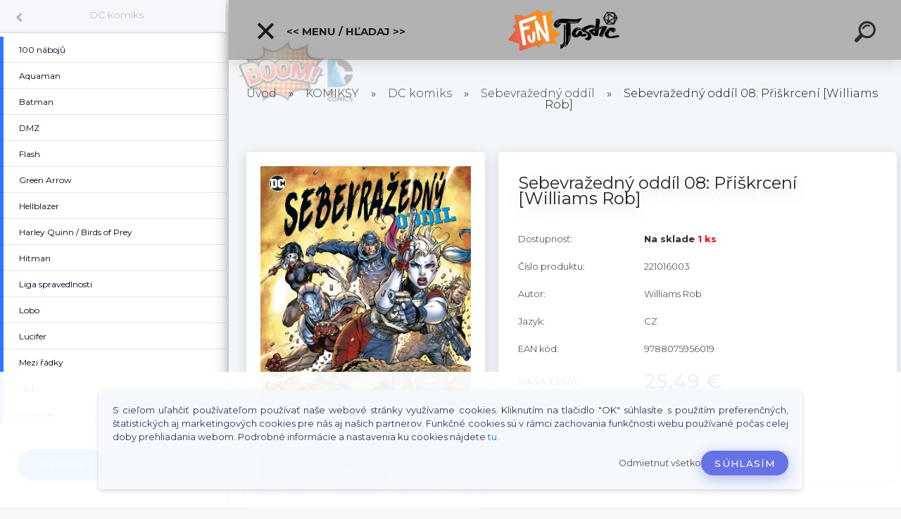

--- FILE ---
content_type: text/html; charset=utf-8
request_url: https://www.funtastic.sk/Sebevrazedny-oddil-08-Priskrceni-Williams-Rob-d45915.htm
body_size: 26533
content:


        <!DOCTYPE html>
    <html xmlns:og="http://ogp.me/ns#" xmlns:fb="http://www.facebook.com/2008/fbml" lang="sk" class="tmpl__kryptonit menu-typ5-selected menu-widescreen-load">
      <head>
          <script>
              window.cookie_preferences = getCookieSettings('cookie_preferences');
              window.cookie_statistics = getCookieSettings('cookie_statistics');
              window.cookie_marketing = getCookieSettings('cookie_marketing');

              function getCookieSettings(cookie_name) {
                  if (document.cookie.length > 0)
                  {
                      cookie_start = document.cookie.indexOf(cookie_name + "=");
                      if (cookie_start != -1)
                      {
                          cookie_start = cookie_start + cookie_name.length + 1;
                          cookie_end = document.cookie.indexOf(";", cookie_start);
                          if (cookie_end == -1)
                          {
                              cookie_end = document.cookie.length;
                          }
                          return unescape(document.cookie.substring(cookie_start, cookie_end));
                      }
                  }
                  return false;
              }
          </script>
                    <script async src="https://www.googletagmanager.com/gtag/js?id=GTM-5TBZZQ2J"></script>
                            <script>
                    window.dataLayer = window.dataLayer || [];
                    function gtag(){dataLayer.push(arguments)};
                    gtag('consent', 'default', {
                        'ad_storage': String(window.cookie_marketing) !== 'false' ? 'granted' : 'denied',
                        'analytics_storage': String(window.cookie_statistics) !== 'false' ? 'granted' : 'denied',
                        'ad_personalization': String(window.cookie_statistics) !== 'false' ? 'granted' : 'denied',
                        'ad_user_data': String(window.cookie_statistics) !== 'false' ? 'granted' : 'denied'
                    });
                    dataLayer.push({
                        'event': 'default_consent'
                    });
                </script>
                    <script>(function(w,d,s,l,i){w[l]=w[l]||[];w[l].push({'gtm.start':
          new Date().getTime(),event:'gtm.js'});var f=d.getElementsByTagName(s)[0],
        j=d.createElement(s),dl=l!='dataLayer'?'&l='+l:'';j.async=true;j.src=
        'https://www.googletagmanager.com/gtm.js?id='+i+dl;f.parentNode.insertBefore(j,f);
      })(window,document,'script','dataLayer','GTM-GTM-5TBZZQ2J');
        window.dataLayer = window.dataLayer || [];
        window.dataLayer.push({
            event: 'eec.pageview',
            clientIP: '18.224.68.XX'
        });

    </script>
            <title>KOMIKSY |  Sebevražedný oddíl 08: Přiškrcení [Williams Rob] | Funtastic.sk - Brána do Fantázie</title>
        <script type="text/javascript">var action_unavailable='action_unavailable';var id_language = 'sk';var id_country_code = 'SK';var language_code = 'sk-SK';var path_request = '/request.php';var type_request = 'POST';var cache_break = "2511"; var enable_console_debug = false; var enable_logging_errors = false;var administration_id_language = 'sk';var administration_id_country_code = 'SK';</script>          <script type="text/javascript" src="//ajax.googleapis.com/ajax/libs/jquery/1.8.3/jquery.min.js"></script>
          <script type="text/javascript" src="//code.jquery.com/ui/1.12.1/jquery-ui.min.js" ></script>
                  <script src="/wa_script/js/jquery.hoverIntent.minified.js?_=2025-01-14-11-59" type="text/javascript"></script>
        <script type="text/javascript" src="/admin/jscripts/jquery.qtip.min.js?_=2025-01-14-11-59"></script>
                  <script src="/wa_script/js/jquery.selectBoxIt.min.js?_=2025-01-14-11-59" type="text/javascript"></script>
                  <script src="/wa_script/js/bs_overlay.js?_=2025-01-14-11-59" type="text/javascript"></script>
        <script src="/wa_script/js/bs_design.js?_=2025-01-14-11-59" type="text/javascript"></script>
        <script src="/admin/jscripts/wa_translation.js?_=2025-01-14-11-59" type="text/javascript"></script>
        <link rel="stylesheet" type="text/css" href="/css/jquery.selectBoxIt.wa_script.css?_=2025-01-14-11-59" media="screen, projection">
        <link rel="stylesheet" type="text/css" href="/css/jquery.qtip.lupa.css?_=2025-01-14-11-59">
        
                  <script src="/wa_script/js/jquery.colorbox-min.js?_=2025-01-14-11-59" type="text/javascript"></script>
          <link rel="stylesheet" type="text/css" href="/css/colorbox.css?_=2025-01-14-11-59">
          <script type="text/javascript">
            jQuery(document).ready(function() {
              (function() {
                function createGalleries(rel) {
                  var regex = new RegExp(rel + "\\[(\\d+)]"),
                      m, group = "g_" + rel, groupN;
                  $("a[rel*=" + rel + "]").each(function() {
                    m = regex.exec(this.getAttribute("rel"));
                    if(m) {
                      groupN = group + m[1];
                    } else {
                      groupN = group;
                    }
                    $(this).colorbox({
                      rel: groupN,
                      slideshow:false,
                       maxWidth: "85%",
                       maxHeight: "85%",
                       returnFocus: false
                    });
                  });
                }
                createGalleries("lytebox");
                createGalleries("lyteshow");
              })();
            });</script>
          <script type="text/javascript">
      function init_products_hovers()
      {
        jQuery(".product").hoverIntent({
          over: function(){
            jQuery(this).find(".icons_width_hack").animate({width: "130px"}, 300, function(){});
          } ,
          out: function(){
            jQuery(this).find(".icons_width_hack").animate({width: "10px"}, 300, function(){});
          },
          interval: 40
        });
      }
      jQuery(document).ready(function(){

        jQuery(".param select, .sorting select").selectBoxIt();

        jQuery(".productFooter").click(function()
        {
          var $product_detail_link = jQuery(this).parent().find("a:first");

          if($product_detail_link.length && $product_detail_link.attr("href"))
          {
            window.location.href = $product_detail_link.attr("href");
          }
        });
        init_products_hovers();
        
        ebar_details_visibility = {};
        ebar_details_visibility["user"] = false;
        ebar_details_visibility["basket"] = false;

        ebar_details_timer = {};
        ebar_details_timer["user"] = setTimeout(function(){},100);
        ebar_details_timer["basket"] = setTimeout(function(){},100);

        function ebar_set_show($caller)
        {
          var $box_name = $($caller).attr("id").split("_")[0];

          ebar_details_visibility["user"] = false;
          ebar_details_visibility["basket"] = false;

          ebar_details_visibility[$box_name] = true;

          resolve_ebar_set_visibility("user");
          resolve_ebar_set_visibility("basket");
        }

        function ebar_set_hide($caller)
        {
          var $box_name = $($caller).attr("id").split("_")[0];

          ebar_details_visibility[$box_name] = false;

          clearTimeout(ebar_details_timer[$box_name]);
          ebar_details_timer[$box_name] = setTimeout(function(){resolve_ebar_set_visibility($box_name);},300);
        }

        function resolve_ebar_set_visibility($box_name)
        {
          if(   ebar_details_visibility[$box_name]
             && jQuery("#"+$box_name+"_detail").is(":hidden"))
          {
            jQuery("#"+$box_name+"_detail").slideDown(300);
          }
          else if(   !ebar_details_visibility[$box_name]
                  && jQuery("#"+$box_name+"_detail").not(":hidden"))
          {
            jQuery("#"+$box_name+"_detail").slideUp(0, function() {
              $(this).css({overflow: ""});
            });
          }
        }

        
        jQuery("#user_icon").click(function(e)
        {
          if(jQuery(e.target).attr("id") == "user_icon")
          {
            window.location.href = "https://www.funtastic.sk/funtastic/e-login/";
          }
        });

        jQuery("#basket_icon").click(function(e)
        {
          if(jQuery(e.target).attr("id") == "basket_icon")
          {
            window.location.href = "https://www.funtastic.sk/funtastic/e-basket/";
          }
        });
      
      });
    </script>        <meta http-equiv="Content-language" content="sk">
        <meta http-equiv="Content-Type" content="text/html; charset=utf-8">
        <meta name="language" content="slovak">
        <meta name="keywords" content="sebevražedný,oddíl,08:,přiškrcení,[williams,rob]">
        <meta name="description" content="Batman. Nejspíš už jste o něm slyšeli. Oblíká se jako netopýr. Nenávidí zločince. Nenávidí střelné zbraně. A pak je tu Deadshot, nejpřesnější a">
        <meta name="revisit-after" content="1 Days">
        <meta name="distribution" content="global">
        <meta name="expires" content="never">
                  <meta name="expires" content="never">
                    <link rel="previewimage" href="https://www.funtastic.sk/fotky23897/fotos/23897_45915__vyr_458820391350-20.jpg" />
                    <link rel="canonical" href="https://www.funtastic.sk/Sebevrazedny-oddil-08-Priskrceni-Williams-Rob-d45915.htm?tab=description"/>
          <meta property="og:image" content="http://www.funtastic.sk/fotky23897/fotos/23897_45915__vyr_458820391350-20.jpg" />
<meta property="og:image:secure_url" content="https://www.funtastic.sk/fotky23897/fotos/23897_45915__vyr_458820391350-20.jpg" />
<meta property="og:image:type" content="image/png" />

<meta name="google-site-verification" content="bzZCKJxusqtk7D21AAxoP8BupSmUxcMsHyiuTP0zlbM"/>            <meta name="robots" content="index, follow">
                      <link href="//www.funtastic.sk/fotky23897/faviconx.ico" rel="icon" type="image/x-icon">
          <link rel="shortcut icon" type="image/x-icon" href="//www.funtastic.sk/fotky23897/faviconx.ico">
                  <link rel="stylesheet" type="text/css" href="/css/lang_dependent_css/lang_sk.css?_=2025-01-14-11-59" media="screen, projection">
                <link rel='stylesheet' type='text/css' href='/wa_script/js/styles.css?_=2025-01-14-11-59'>
        <script language='javascript' type='text/javascript' src='/wa_script/js/javascripts.js?_=2025-01-14-11-59'></script>
        <script language='javascript' type='text/javascript' src='/wa_script/js/check_tel.js?_=2025-01-14-11-59'></script>
          <script src="/assets/javascripts/buy_button.js?_=2025-01-14-11-59"></script>
            <script type="text/javascript" src="/wa_script/js/bs_user.js?_=2025-01-14-11-59"></script>
        <script type="text/javascript" src="/wa_script/js/bs_fce.js?_=2025-01-14-11-59"></script>
        <script type="text/javascript" src="/wa_script/js/bs_fixed_bar.js?_=2025-01-14-11-59"></script>
        <script type="text/javascript" src="/bohemiasoft/js/bs.js?_=2025-01-14-11-59"></script>
        <script src="/wa_script/js/jquery.number.min.js?_=2025-01-14-11-59" type="text/javascript"></script>
        <script type="text/javascript">
            BS.User.id = 23897;
            BS.User.domain = "funtastic";
            BS.User.is_responsive_layout = true;
            BS.User.max_search_query_length = 50;
            BS.User.max_autocomplete_words_count = 5;

            WA.Translation._autocompleter_ambiguous_query = ' Hľadaný výraz je pre našeptávač príliš všeobecný. Zadajte prosím ďalšie znaky, slová alebo pokračujte odoslaním formulára pre vyhľadávanie.';
            WA.Translation._autocompleter_no_results_found = ' Neboli nájdené žiadne produkty ani kategórie.';
            WA.Translation._error = " Chyba";
            WA.Translation._success = " Úspech";
            WA.Translation._warning = " Upozornenie";
            WA.Translation._multiples_inc_notify = '<p class="multiples-warning"><strong>Tento produkt je možné objednať iba v násobkoch #inc#. </strong><br><small>Vami zadaný počet kusov bol navýšený podľa tohto násobku.</small></p>';
            WA.Translation._shipping_change_selected = " Zmeniť...";
            WA.Translation._shipping_deliver_to_address = "_shipping_deliver_to_address";

            BS.Design.template = {
              name: "kryptonit",
              is_selected: function(name) {
                if(Array.isArray(name)) {
                  return name.indexOf(this.name) > -1;
                } else {
                  return name === this.name;
                }
              }
            };
            BS.Design.isLayout3 = true;
            BS.Design.templates = {
              TEMPLATE_ARGON: "argon",TEMPLATE_NEON: "neon",TEMPLATE_CARBON: "carbon",TEMPLATE_XENON: "xenon",TEMPLATE_AURUM: "aurum",TEMPLATE_CUPRUM: "cuprum",TEMPLATE_ERBIUM: "erbium",TEMPLATE_CADMIUM: "cadmium",TEMPLATE_BARIUM: "barium",TEMPLATE_CHROMIUM: "chromium",TEMPLATE_SILICIUM: "silicium",TEMPLATE_IRIDIUM: "iridium",TEMPLATE_INDIUM: "indium",TEMPLATE_OXYGEN: "oxygen",TEMPLATE_HELIUM: "helium",TEMPLATE_FLUOR: "fluor",TEMPLATE_FERRUM: "ferrum",TEMPLATE_TERBIUM: "terbium",TEMPLATE_URANIUM: "uranium",TEMPLATE_ZINCUM: "zincum",TEMPLATE_CERIUM: "cerium",TEMPLATE_KRYPTON: "krypton",TEMPLATE_THORIUM: "thorium",TEMPLATE_ETHERUM: "etherum",TEMPLATE_KRYPTONIT: "kryptonit",TEMPLATE_TITANIUM: "titanium",TEMPLATE_PLATINUM: "platinum"            };
        </script>
                  <script src="/js/progress_button/modernizr.custom.js"></script>
                      <link rel="stylesheet" type="text/css" href="/bower_components/owl.carousel/dist/assets/owl.carousel.min.css" />
            <link rel="stylesheet" type="text/css" href="/bower_components/owl.carousel/dist/assets/owl.theme.default.min.css" />
            <script src="/bower_components/owl.carousel/dist/owl.carousel.min.js"></script>
                      <link type="text/css" rel="stylesheet" href="/bower_components/jQuery.mmenu/dist/jquery.mmenu.css" />
            <link type="text/css" rel="stylesheet" href="/bower_components/jQuery.mmenu/dist/addons/searchfield/jquery.mmenu.searchfield.css" />
            <link type="text/css" rel="stylesheet" href="/bower_components/jQuery.mmenu/dist/addons//navbars/jquery.mmenu.navbars.css" />
            <link type="text/css" rel="stylesheet" href="/bower_components/jQuery.mmenu/dist/extensions//pagedim/jquery.mmenu.pagedim.css" />
            <link type="text/css" rel="stylesheet" href="/bower_components/jQuery.mmenu/dist/extensions/effects/jquery.mmenu.effects.css" />
            <link type="text/css" rel="stylesheet" href="/bower_components/jQuery.mmenu/dist/addons/counters/jquery.mmenu.counters.css" />
            <link type="text/css" rel="stylesheet" href="/assets/vendor/hamburgers/hamburgers.min.css" />
            <script src="/bower_components/jQuery.mmenu/dist/jquery.mmenu.all.js"></script>
            <script src="/wa_script/js/bs_slide_menu.js?_=2025-01-14-11-59"></script>
                        <link rel="stylesheet" type="text/css" href="/css/progress_button/progressButton.css" />
            <script src="/js/progress_button/progressButton.js?_=2025-01-14-11-59"></script>
                        <script src="/wa_script/js/cart/BS.Cart.js?_=2025-01-14-11-59"></script>
                        <link rel="stylesheet" type="text/css" href="/assets/vendor/revolution-slider/css/settings.css?_=5.4.8" />
            <link rel="stylesheet" type="text/css" href="/assets/vendor/revolution-slider/css/layers.css?_=5.4.8" />
            <script src="/assets/vendor/revolution-slider/js/jquery.themepunch.tools.min.js?_=5.4.8"></script>
            <script src="/assets/vendor/revolution-slider/js/jquery.themepunch.revolution.min.js?_=5.4.8"></script>
                    <link rel="stylesheet" type="text/css" href="//static.bohemiasoft.com/jave/style.css?_=2025-01-14-11-59" media="screen">
                    <link rel="stylesheet" type="text/css" href="/css/font-awesome.4.7.0.min.css" media="screen">
          <link rel="stylesheet" type="text/css" href="/sablony/nove/kryptonit/kryptonitwhite/css/product_var3.css?_=2025-01-14-11-59" media="screen">
                    <link rel="stylesheet"
                type="text/css"
                id="tpl-editor-stylesheet"
                href="/sablony/nove/kryptonit/kryptonitwhite/css/colors.css?_=2025-01-14-11-59"
                media="screen">

          <meta name="viewport" content="width=device-width, initial-scale=1.0">
          <link rel="stylesheet" 
                   type="text/css" 
                   href="https://static.bohemiasoft.com/custom-css/kryptonit.css?_1761721400" 
                   media="screen"><link rel="stylesheet" type="text/css" href="/css/steps_order.css?_=2025-01-14-11-59" media="screen"><style type="text/css">
               <!--#site_logo{
                  width: 275px;
                  height: 100px;
                  background-image: url('/fotky23897/design_setup/images/logo_FUNTASTIC_LOGO-COLOR-male.png?cache_time=1690805227');
                  background-repeat: no-repeat;
                  
                }html body #page #pageHeader.myheader { 
          background-image: none;
          border: black;
          background-repeat: repeat;
          background-position: 0px 0px;
          background-color: rgba(0,0,0,0.3);
        }#page_background{
                  background-image: none;
                  background-repeat: repeat;
                  background-position: 0px 0px;
                  background-color: rgba(255,255,255,0.9);
                }.bgLupa{
                  padding: 0;
                  border: none;
                }

 :root { 
 }
-->
                </style>          <script type="text/javascript" src="/admin/jscripts/wa_dialogs.js?_=2025-01-14-11-59"></script>
            <script>
      $(document).ready(function() {
        if (getCookie('show_cookie_message' + '_23897_sk') != 'no') {
          if($('#cookies-agreement').attr('data-location') === '0')
          {
            $('.cookies-wrapper').css("top", "0px");
          }
          else
          {
            $('.cookies-wrapper').css("bottom", "0px");
          }
          $('.cookies-wrapper').show();
        }

        $('#cookies-notify__close').click(function() {
          setCookie('show_cookie_message' + '_23897_sk', 'no');
          $('#cookies-agreement').slideUp();
          $("#masterpage").attr("style", "");
          setCookie('cookie_preferences', 'true');
          setCookie('cookie_statistics', 'true');
          setCookie('cookie_marketing', 'true');
          window.cookie_preferences = true;
          window.cookie_statistics = true;
          window.cookie_marketing = true;
          if(typeof gtag === 'function') {
              gtag('consent', 'update', {
                  'ad_storage': 'granted',
                  'analytics_storage': 'granted',
                  'ad_user_data': 'granted',
                  'ad_personalization': 'granted'
              });
          }
         return false;
        });

        $("#cookies-notify__disagree").click(function(){
            save_preferences();
        });

        $('#cookies-notify__preferences-button-close').click(function(){
            var cookies_notify_preferences = $("#cookies-notify-checkbox__preferences").is(':checked');
            var cookies_notify_statistics = $("#cookies-notify-checkbox__statistics").is(':checked');
            var cookies_notify_marketing = $("#cookies-notify-checkbox__marketing").is(':checked');
            save_preferences(cookies_notify_preferences, cookies_notify_statistics, cookies_notify_marketing);
        });

        function save_preferences(preferences = false, statistics = false, marketing = false)
        {
            setCookie('show_cookie_message' + '_23897_sk', 'no');
            $('#cookies-agreement').slideUp();
            $("#masterpage").attr("style", "");
            setCookie('cookie_preferences', preferences);
            setCookie('cookie_statistics', statistics);
            setCookie('cookie_marketing', marketing);
            window.cookie_preferences = preferences;
            window.cookie_statistics = statistics;
            window.cookie_marketing = marketing;
            if(marketing && typeof gtag === 'function')
            {
                gtag('consent', 'update', {
                    'ad_storage': 'granted'
                });
            }
            if(statistics && typeof gtag === 'function')
            {
                gtag('consent', 'update', {
                    'analytics_storage': 'granted',
                    'ad_user_data': 'granted',
                    'ad_personalization': 'granted',
                });
            }
            if(marketing === false && BS && BS.seznamIdentity) {
                BS.seznamIdentity.clearIdentity();
            }
        }

        /**
         * @param {String} cookie_name
         * @returns {String}
         */
        function getCookie(cookie_name) {
          if (document.cookie.length > 0)
          {
            cookie_start = document.cookie.indexOf(cookie_name + "=");
            if (cookie_start != -1)
            {
              cookie_start = cookie_start + cookie_name.length + 1;
              cookie_end = document.cookie.indexOf(";", cookie_start);
              if (cookie_end == -1)
              {
                cookie_end = document.cookie.length;
              }
              return unescape(document.cookie.substring(cookie_start, cookie_end));
            }
          }
          return "";
        }
        
        /**
         * @param {String} cookie_name
         * @param {String} value
         */
        function setCookie(cookie_name, value) {
          var time = new Date();
          time.setTime(time.getTime() + 365*24*60*60*1000); // + 1 rok
          var expires = "expires="+time.toUTCString();
          document.cookie = cookie_name + "=" + escape(value) + "; " + expires + "; path=/";
        }
      });
    </script>
    <script async src="https://www.googletagmanager.com/gtag/js?id=AW-766-730-0024"></script><script>
window.dataLayer = window.dataLayer || [];
function gtag(){dataLayer.push(arguments);}
gtag('js', new Date());
gtag('config', 'AW-766-730-0024', { debug_mode: true });
</script>        <script type="text/javascript" src="/wa_script/js/search_autocompleter.js?_=2025-01-14-11-59"></script>
            <script type="text/javascript" src="/wa_script/js/template/vanilla-tilt.js?_=2025-01-14-11-59"></script>
                  <script>
              WA.Translation._complete_specification = "Informácie o produkte";
              WA.Translation._dont_have_acc = "Nemáte účet? ";
              WA.Translation._have_acc = "Máte už účet? ";
              WA.Translation._register_titanium = "Zaregistrovať sa";
              WA.Translation._login_titanium = "Prihlásiť";
              WA.Translation._placeholder_voucher = "Sem vložte kód";
          </script>
                <script src="/wa_script/js/template/kryptonit/script.js?_=2025-01-14-11-59"></script>
                    <link rel="stylesheet" type="text/css" href="/assets/vendor/magnific-popup/magnific-popup.css" />
      <script src="/assets/vendor/magnific-popup/jquery.magnific-popup.js"></script>
      <script type="text/javascript">
        BS.env = {
          decPoint: ",",
          basketFloatEnabled: false        };
      </script>
      <script type="text/javascript" src="/node_modules/select2/dist/js/select2.min.js"></script>
      <script type="text/javascript" src="/node_modules/maximize-select2-height/maximize-select2-height.min.js"></script>
      <script type="text/javascript">
        (function() {
          $.fn.select2.defaults.set("language", {
            noResults: function() {return " Žiadny záznam nebol nájdený"},
            inputTooShort: function(o) {
              var n = o.minimum - o.input.length;
              return "_input_too_short".replace("#N#", n);
            }
          });
          $.fn.select2.defaults.set("width", "100%")
        })();

      </script>
      <link type="text/css" rel="stylesheet" href="/node_modules/select2/dist/css/select2.min.css" />
      <script type="text/javascript" src="/wa_script/js/countdown_timer.js?_=2025-01-14-11-59"></script>
      <script type="text/javascript" src="/wa_script/js/app.js?_=2025-01-14-11-59"></script>
      <script type="text/javascript" src="/node_modules/jquery-validation/dist/jquery.validate.min.js"></script>

      
          </head>
      <body class="lang-sk layout3 not-home page-product-detail page-product-45915 basket-empty slider-available pr-not-transparent-img vat-payer-n alternative-currency-n" >
      <!-- Google Tag Manager (noscript) end -->
    <noscript><iframe src="https://www.googletagmanager.com/ns.html?id=GTM-GTM-5TBZZQ2J"
                      height="0" width="0" style="display:none;visibility:hidden"></iframe></noscript>
    <!-- End Google Tag Manager (noscript) -->
      <!-- MMENU PAGE -->
  <div id="mainPage">
        <a name="topweb"></a>
            <div id="cookies-agreement" class="cookies-wrapper" data-location="1"
         >
      <div class="cookies-notify-background"></div>
      <div class="cookies-notify" style="display:block!important;">
        <div class="cookies-notify__bar">
          <div class="cookies-notify__bar1">
            <div class="cookies-notify__text"
                                 >
                S cieľom uľahčiť používateľom používať naše webové stránky využívame cookies. Kliknutím na tlačidlo "OK" súhlasíte s použitím preferenčných, štatistických aj marketingových cookies pre nás aj našich partnerov. Funkčné cookies sú v rámci zachovania funkčnosti webu používané počas celej doby prehliadania webom. Podrobné informácie a nastavenia ku cookies nájdete <span class="cookies-notify__detail_button">tu</span>.            </div>
            <div class="cookies-notify__button">
                <a href="#" id="cookies-notify__disagree" class="secondary-btn"
                   style="color: #000000;
                           background-color: #c8c8c8;
                           opacity: 1"
                >Odmietnuť všetko</a>
              <a href="#" id="cookies-notify__close"
                 style="color: #000000;
                        background-color: #c8c8c8;
                        opacity: 1"
                >Súhlasím</a>
            </div>
          </div>
                        <div class="cookies-notify__detail_box hidden"
                             >
                <div id="cookies-nofify__close_detail"> Zavrieť</div>
                <div>
                    <br />
                    <b> Čo sú cookies?</b><br />
                    <span> Cookies sú krátke textové informácie, ktoré sú uložené vo Vašom prehliadači. Tieto informácie bežne používajú všetky webové stránky a ich prechádzaním dochádza k ukladaniu cookies. Pomocou partnerských skriptov, ktoré môžu stránky používať (napríklad Google analytics</span><br /><br />
                    <b> Ako môžem nastaviť prácu webu s cookies?</b><br />
                    <span> Napriek tomu, že odporúčame povoliť používanie všetkých typov cookies, prácu webu s nimi môžete nastaviť podľa vlastných preferencií pomocou checkboxov zobrazených nižšie. Po odsúhlasení nastavenia práce s cookies môžete zmeniť svoje rozhodnutie zmazaním či editáciou cookies priamo v nastavení Vášho prehliadača. Podrobnejšie informácie k premazaniu cookies nájdete v Pomocníkovi Vášho prehliadača.</span>
                </div>
                <div class="cookies-notify__checkboxes"
                                    >
                    <div class="checkbox-custom checkbox-default cookies-notify__checkbox">
                        <input type="checkbox" id="cookies-notify-checkbox__functional" checked disabled />
                        <label for="cookies-notify-checkbox__functional" class="cookies-notify__checkbox_label"> Nutné</label>
                    </div>
                    <div class="checkbox-custom checkbox-default cookies-notify__checkbox">
                        <input type="checkbox" id="cookies-notify-checkbox__preferences" checked />
                        <label for="cookies-notify-checkbox__preferences" class="cookies-notify__checkbox_label"> Preferenčné</label>
                    </div>
                    <div class="checkbox-custom checkbox-default cookies-notify__checkbox">
                        <input type="checkbox" id="cookies-notify-checkbox__statistics" checked />
                        <label for="cookies-notify-checkbox__statistics" class="cookies-notify__checkbox_label"> Štatistické</label>
                    </div>
                    <div class="checkbox-custom checkbox-default cookies-notify__checkbox">
                        <input type="checkbox" id="cookies-notify-checkbox__marketing" checked />
                        <label for="cookies-notify-checkbox__marketing" class="cookies-notify__checkbox_label"> Marketingové</label>
                    </div>
                </div>
                <div id="cookies-notify__cookie_types">
                    <div class="cookies-notify__cookie_type cookie-active" data-type="functional">
                         Nutné (13)
                    </div>
                    <div class="cookies-notify__cookie_type" data-type="preferences">
                         Preferenčné (1)
                    </div>
                    <div class="cookies-notify__cookie_type" data-type="statistics">
                         Štatistické (15)
                    </div>
                    <div class="cookies-notify__cookie_type" data-type="marketing">
                         Marketingové (15)
                    </div>
                    <div class="cookies-notify__cookie_type" data-type="unclassified">
                         Neklasifikované (7)
                    </div>
                </div>
                <div id="cookies-notify__cookie_detail">
                    <div class="cookie-notify__cookie_description">
                        <span id="cookie-notify__description_functional" class="cookie_description_active"> Tieto informácie sú nevyhnutné k správnemu chodu webovej stránky ako napríklad vkladanie tovaru do košíka, uloženie vyplnených údajov alebo prihlásenie do zákazníckej sekcie.</span>
                        <span id="cookie-notify__description_preferences" class="hidden"> Tieto cookies umožnia prispôsobiť správanie alebo vzhľad stránky podľa Vašich potrieb, napríklad voľba jazyka.</span>
                        <span id="cookie-notify__description_statistics" class="hidden"> Vďaka týmto cookies môžu majitelia aj developeri webu viac porozumieť správaniu užívateľov a vyvijať stránku tak, aby bola čo najviac prozákaznícka. Teda aby ste čo najrýchlejšie našli hľadaný tovar alebo čo najľahšie dokončili jeho nákup.</span>
                        <span id="cookie-notify__description_marketing" class="hidden"> Tieto informácie umožnia personalizovať zobrazenie ponúk priamo pre Vás vďaka historickej skúsenosti prehliadania predchádzajúcich stránok a ponúk.</span>
                        <span id="cookie-notify__description_unclassified" class="hidden"> Tieto cookies zatiaľ neboli roztriedené do vlastnej kategórie.</span>
                    </div>
                    <style>
                        #cookies-notify__cookie_detail_table td
                        {
                            color: #ffffff                        }
                    </style>
                    <table class="table" id="cookies-notify__cookie_detail_table">
                        <thead>
                            <tr>
                                <th> Meno</th>
                                <th> Účel</th>
                                <th> Vypršanie</th>
                            </tr>
                        </thead>
                        <tbody>
                                                    <tr>
                                <td>show_cookie_message</td>
                                <td>Ukladá informácie o potrebe zobrazenia cookie lišty</td>
                                <td>1 rok</td>
                            </tr>
                                                        <tr>
                                <td>__zlcmid</td>
                                <td>Tento súbor cookie sa používa na uloženie identity návštevníka počas návštev a preferencie návštevníka deaktivovať našu funkciu živého chatu. </td>
                                <td>1 rok</td>
                            </tr>
                                                        <tr>
                                <td>__cfruid</td>
                                <td>Tento súbor cookie je súčasťou služieb poskytovaných spoločnosťou Cloudflare – vrátane vyrovnávania záťaže, doručovania obsahu webových stránok a poskytovania pripojenia DNS pre prevádzkovateľov webových stránok. </td>
                                <td>relácie</td>
                            </tr>
                                                        <tr>
                                <td>_auth</td>
                                <td>Zaisťuje bezpečnosť prehliadania návštevníkov tým, že zabraňuje falšovaniu požiadaviek medzi stránkami. Tento súbor cookie je nevyhnutný pre bezpečnosť webu a návštevníka. </td>
                                <td>1 rok</td>
                            </tr>
                                                        <tr>
                                <td>csrftoken</td>
                                <td>Pomáha predchádzať útokom Cross-Site Request Forgery (CSRF).</td>
                                <td>1 rok</td>
                            </tr>
                                                        <tr>
                                <td>PHPSESSID</td>
                                <td>Zachováva stav užívateľskej relácie naprieč požiadavkami na stránky. </td>
                                <td>relácie</td>
                            </tr>
                                                        <tr>
                                <td>rc::a</td>
                                <td>Tento súbor cookie sa používa na rozlíšenie medzi ľuďmi a robotmi. To je výhodné pre web, aby
vytvárať platné správy o používaní ich webových stránok. </td>
                                <td>persistentní</td>
                            </tr>
                                                        <tr>
                                <td>rc::c</td>
                                <td>Tento súbor cookie sa používa na rozlíšenie medzi ľuďmi a robotmi. </td>
                                <td>relácie</td>
                            </tr>
                                                        <tr>
                                <td>AWSALBCORS</td>
                                <td>Registruje, ktorý server-cluster obsluhuje návštevníka. To sa používa v kontexte s vyrovnávaním záťaže, aby sa optimalizovala užívateľská skúsenosť. </td>
                                <td>6 dnů</td>
                            </tr>
                                                        <tr>
                                <td>18plus_allow_access#</td>
                                <td>Ukladá informáciu o odsúhlasení okna 18+ pre web.</td>
                                <td>neznámý</td>
                            </tr>
                                                        <tr>
                                <td>18plus_cat#</td>
                                <td>Ukladá informáciu o odsúhlasení okna 18+ pre kategóriu.</td>
                                <td>neznámý</td>
                            </tr>
                                                        <tr>
                                <td>bs_slide_menu</td>
                                <td></td>
                                <td>neznámý</td>
                            </tr>
                                                        <tr>
                                <td>left_menu</td>
                                <td>Ukladá informáciu o spôsobe zobrazenia ľavého menu.</td>
                                <td>neznámý</td>
                            </tr>
                                                    </tbody>
                    </table>
                    <div class="cookies-notify__button">
                        <a href="#" id="cookies-notify__preferences-button-close"
                           style="color: #000000;
                                background-color: #c8c8c8;
                                opacity: 1">
                            Uložiť nastavenia                        </a>
                    </div>
                </div>
            </div>
                    </div>
      </div>
    </div>
    
  <div id="responsive_layout_large"></div><div id="page"><div class="navbar-top-icons"><span class="navbar-icon"><a href="https://www.facebook.com/Funtastic.sk" target="_blank"><i class="fa fa-facebook"></i><span>Facebook</span></a></span><span class="navbar-icon"><a href="https://www.funtastic.sk/funtastic/e-login" target="_self"><i class="fa fa-gear"></i><span>Prihlásenie / Login</span></a></span><span class="navbar-icon"><a href="https://www.funtastic.sk/funtastic/e-basket/" target="_self"><i class="fa fa-shopping-basket"></i><span>Košík</span></a></span><span class="navbar-icon"><a href="https://www.funtastic.sk/KONTAKTY-a2_0.htm" target="_self"><i class="fa fa-phone"></i><span>Kontakty</span></a></span></div>    <script type="text/javascript">
      var responsive_articlemenu_name = ' Menu';
      var responsive_eshopmenu_name = ' E-shop';
    </script>
        <div class="myheader" id="pageHeader">
        <div class="header-wrap container">
                <div class="slide-menu menu-typ-5" id="slideMenu">
      <button type="button" id="navButtonIcon" class="hamburger hamburger--elastic">
        <span class="hamburger-box">
         <span class="hamburger-inner"></span>
        </span>
        &lt;&lt; Menu / Hľadaj &gt;&gt;      </button>
      <div class="slide-menu-content" id="sideMenuBar">
        <ul class="menu-root">
              <li class="divider mm-title menu-title eshop">
      &lt;&lt; Menu / Hľadaj &gt;&gt;    </li>
        <li class="eshop-menu-item">
              <a href="/PREDOBJEDNAVKY-c27_0_1.htm" target="_self">
                  <span>
          PREDOBJEDNÁVKY        </span>
              </a>
            </li>
        <li class="menu-divider divider">
              <span>
          Spoločenské hry a doplnky        </span>
          </li>
        <li class="eshop-menu-item">
              <a href="/SPOLOCENSKE-HRY-c1_0_1.htm" target="_self">
                  <span>
          SPOLOČENSKÉ HRY        </span>
              </a>
              <ul class="eshop-submenu">
          <li class="eshop-menu-item">
              <a href="/SPOLOCENSKE-HRY-c1_267_2.htm" target="_self">
                  <span>
          Výpredaj        </span>
              </a>
            </li>
        <li class="eshop-menu-item">
              <a href="/SPOLOCENSKE-HRY-c1_1_2.htm" target="_self">
                  <span>
          Abstraktné        </span>
              </a>
            </li>
        <li class="eshop-menu-item">
              <a href="/SPOLOCENSKE-HRY-c1_2_2.htm" target="_self">
                  <span>
          Dobrodružné        </span>
              </a>
            </li>
        <li class="eshop-menu-item">
              <a href="/SPOLOCENSKE-HRY-c1_332_2.htm" target="_self">
                  <span>
          Kooperatívne        </span>
              </a>
            </li>
        <li class="eshop-menu-item">
              <a href="/SPOLOCENSKE-HRY-c1_263_2.htm" target="_self">
                  <span>
          Kockové        </span>
              </a>
            </li>
        <li class="eshop-menu-item">
              <a href="/SPOLOCENSKE-HRY-c1_3_2.htm" target="_self">
                  <span>
          Kartové        </span>
              </a>
            </li>
        <li class="eshop-menu-item">
              <a href="/SPOLOCENSKE-HRY-c1_372_2.htm" target="_self">
                  <span>
          Únikovky / detektívky        </span>
              </a>
            </li>
        <li class="eshop-menu-item">
              <a href="/SPOLOCENSKE-HRY-c1_4_2.htm" target="_self">
                  <span>
          Logické        </span>
              </a>
            </li>
        <li class="eshop-menu-item">
              <a href="/SPOLOCENSKE-HRY-c1_166_2.htm" target="_self">
                  <span>
          Hlavolamy        </span>
              </a>
            </li>
        <li class="eshop-menu-item">
              <a href="/SPOLOCENSKE-HRY-c1_333_2.htm" target="_self">
                  <span>
          Pre 2 hráčov        </span>
              </a>
            </li>
        <li class="eshop-menu-item">
              <a href="/SPOLOCENSKE-HRY-c1_5_2.htm" target="_self">
                  <span>
          Pre deti        </span>
              </a>
            </li>
        <li class="eshop-menu-item">
              <a href="/SPOLOCENSKE-HRY-c1_6_2.htm" target="_self">
                  <span>
          Párty hry        </span>
              </a>
            </li>
        <li class="eshop-menu-item">
              <a href="/SPOLOCENSKE-HRY-c1_7_2.htm" target="_self">
                  <span>
          Rodinné        </span>
              </a>
            </li>
        <li class="eshop-menu-item">
              <a href="/SPOLOCENSKE-HRY-c1_511_2.htm" target="_self">
                  <span>
          Komunikačné        </span>
              </a>
            </li>
        <li class="eshop-menu-item">
              <a href="/SPOLOCENSKE-HRY-c1_8_2.htm" target="_self">
                  <span>
          Strategické        </span>
              </a>
            </li>
        <li class="eshop-menu-item">
              <a href="/SPOLOCENSKE-HRY-c1_9_2.htm" target="_self">
                  <span>
          Vedomostné        </span>
              </a>
            </li>
        <li class="eshop-menu-item">
              <a href="/SPOLOCENSKE-HRY-c1_10_2.htm" target="_self">
                  <span>
          Vojnové a bojové        </span>
              </a>
            </li>
        <li class="eshop-menu-item">
              <a href="/SPOLOCENSKE-HRY-c1_20_2.htm" target="_self">
                  <span>
          Klasické        </span>
              </a>
            </li>
        <li class="eshop-menu-item">
              <a href="/SPOLOCENSKE-HRY-c1_151_2.htm" target="_self">
                  <span>
          RPG        </span>
              </a>
              <ul class="eshop-submenu">
          <li class="eshop-menu-item">
              <a href="/SPOLOCENSKE-HRY-c1_545_3.htm" target="_self">
                  <span>
          Dračí hlídka RPG        </span>
              </a>
            </li>
          </ul>
          </li>
        <li class="eshop-menu-item">
              <a href="/SPOLOCENSKE-HRY-c1_344_2.htm" target="_self">
                  <span>
          Dungeons &amp; Dragons        </span>
              </a>
              <ul class="eshop-submenu">
          <li class="eshop-menu-item">
              <a href="/SPOLOCENSKE-HRY-c1_403_3.htm" target="_self">
                  <span>
          Knihy / Pravidlá D&amp;D        </span>
              </a>
            </li>
        <li class="eshop-menu-item">
              <a href="/SPOLOCENSKE-HRY-c1_404_3.htm" target="_self">
                  <span>
          Folio D&amp;D        </span>
              </a>
            </li>
        <li class="eshop-menu-item">
              <a href="/SPOLOCENSKE-HRY-c1_405_3.htm" target="_self">
                  <span>
          Doplnky D&amp;D        </span>
              </a>
            </li>
        <li class="eshop-menu-item">
              <a href="/SPOLOCENSKE-HRY-c1_406_3.htm" target="_self">
                  <span>
          Karty D&amp;D        </span>
              </a>
            </li>
        <li class="eshop-menu-item">
              <a href="/SPOLOCENSKE-HRY-c1_407_3.htm" target="_self">
                  <span>
          Board Games D&amp;D        </span>
              </a>
            </li>
        <li class="eshop-menu-item">
              <a href="/SPOLOCENSKE-HRY-c1_402_3.htm" target="_self">
                  <span>
          Miniatúry / Figúrky D&amp;D        </span>
              </a>
            </li>
        <li class="eshop-menu-item">
              <a href="/SPOLOCENSKE-HRY-c1_482_3.htm" target="_self">
                  <span>
          Farby na miniatúry        </span>
              </a>
              <ul class="eshop-submenu">
          <li class="eshop-menu-item">
              <a href="/SPOLOCENSKE-HRY-c1_497_4.htm" target="_self">
                  <span>
          Štetce        </span>
              </a>
            </li>
        <li class="eshop-menu-item">
              <a href="/SPOLOCENSKE-HRY-c1_544_4.htm" target="_self">
                  <span>
          Army Painter        </span>
              </a>
            </li>
        <li class="eshop-menu-item">
              <a href="/SPOLOCENSKE-HRY-c1_483_4.htm" target="_self">
                  <span>
          Vallejo Game Color        </span>
              </a>
            </li>
        <li class="eshop-menu-item">
              <a href="/SPOLOCENSKE-HRY-c1_484_4.htm" target="_self">
                  <span>
          Vallejo Game Color Metallic        </span>
              </a>
            </li>
        <li class="eshop-menu-item">
              <a href="/SPOLOCENSKE-HRY-c1_485_4.htm" target="_self">
                  <span>
          Vallejo Game Color Ink        </span>
              </a>
            </li>
        <li class="eshop-menu-item">
              <a href="/SPOLOCENSKE-HRY-c1_486_4.htm" target="_self">
                  <span>
          Vallejo Game Color Wash        </span>
              </a>
            </li>
        <li class="eshop-menu-item">
              <a href="/SPOLOCENSKE-HRY-c1_487_4.htm" target="_self">
                  <span>
          Vallejo Game Color Fluorescent        </span>
              </a>
            </li>
        <li class="eshop-menu-item">
              <a href="/SPOLOCENSKE-HRY-c1_488_4.htm" target="_self">
                  <span>
          Vallejo Game Color Special FX        </span>
              </a>
            </li>
        <li class="eshop-menu-item">
              <a href="/SPOLOCENSKE-HRY-c1_489_4.htm" target="_self">
                  <span>
          Vallejo Auxiliarity Products        </span>
              </a>
            </li>
        <li class="eshop-menu-item">
              <a href="/SPOLOCENSKE-HRY-c1_490_4.htm" target="_self">
                  <span>
          Vallejo Xpress Color        </span>
              </a>
            </li>
        <li class="eshop-menu-item">
              <a href="/SPOLOCENSKE-HRY-c1_496_4.htm" target="_self">
                  <span>
          Vallejo Xpress Color Intense        </span>
              </a>
            </li>
        <li class="eshop-menu-item">
              <a href="/SPOLOCENSKE-HRY-c1_491_4.htm" target="_self">
                  <span>
          Vallejo Spray Fantasy Colors        </span>
              </a>
            </li>
        <li class="eshop-menu-item">
              <a href="/SPOLOCENSKE-HRY-c1_492_4.htm" target="_self">
                  <span>
          Vallejo Spray AFV Colors        </span>
              </a>
            </li>
        <li class="eshop-menu-item">
              <a href="/SPOLOCENSKE-HRY-c1_493_4.htm" target="_self">
                  <span>
          Vallejo Spray Infantry Colors        </span>
              </a>
            </li>
        <li class="eshop-menu-item">
              <a href="/SPOLOCENSKE-HRY-c1_494_4.htm" target="_self">
                  <span>
          Vallejo Spray Basic Colors        </span>
              </a>
            </li>
        <li class="eshop-menu-item">
              <a href="/SPOLOCENSKE-HRY-c1_495_4.htm" target="_self">
                  <span>
          Vallejo Spray Varnishes        </span>
              </a>
            </li>
          </ul>
          </li>
          </ul>
          </li>
        <li class="eshop-menu-item">
              <a href="/SPOLOCENSKE-HRY-c1_546_2.htm" target="_self">
                  <span>
          Games Workshop Warhammer 40000        </span>
              </a>
              <ul class="eshop-submenu">
          <li class="eshop-menu-item">
              <a href="/SPOLOCENSKE-HRY-c1_547_3.htm" target="_self">
                  <span>
          Figúrky Warhammer 40000        </span>
              </a>
            </li>
        <li class="eshop-menu-item">
              <a href="/SPOLOCENSKE-HRY-c1_548_3.htm" target="_self">
                  <span>
          Farby a príslušenstvo        </span>
              </a>
            </li>
          </ul>
          </li>
        <li class="eshop-menu-item">
              <a href="/SPOLOCENSKE-HRY-c1_373_2.htm" target="_self">
                  <span>
          Pathfinder RPG        </span>
              </a>
            </li>
        <li class="eshop-menu-item">
              <a href="/SPOLOCENSKE-HRY-c1_320_2.htm" target="_self">
                  <span>
          Erotické, partnerské, 18+        </span>
              </a>
            </li>
        <li class="eshop-menu-item">
              <a href="/SPOLOCENSKE-HRY-c1_384_2.htm" target="_self">
                  <span>
          Warmachine        </span>
              </a>
            </li>
        <li class="eshop-menu-item">
              <a href="/SPOLOCENSKE-HRY-c1_401_2.htm" target="_self">
                  <span>
          Hry v angličtine        </span>
              </a>
            </li>
          </ul>
          </li>
        <li class="eshop-menu-item">
              <a href="/KARTOVE-ZBERATELSKE-HRY-c4_0_1.htm" target="_self">
                  <span>
          KARTOVÉ ZBERATEĽSKÉ HRY        </span>
              </a>
              <ul class="eshop-submenu">
          <li class="eshop-menu-item">
              <a href="/KARTOVE-ZBERATELSKE-HRY-c4_45_2.htm" target="_self">
                  <span>
          Magic The Gathering TCG        </span>
              </a>
            </li>
        <li class="eshop-menu-item">
              <a href="/KARTOVE-ZBERATELSKE-HRY-c4_408_2.htm" target="_self">
                  <span>
          Disney Lorcana TCG        </span>
              </a>
            </li>
        <li class="eshop-menu-item">
              <a href="/KARTOVE-ZBERATELSKE-HRY-c4_106_2.htm" target="_self">
                  <span>
          Pokémon TCG        </span>
              </a>
            </li>
        <li class="eshop-menu-item">
              <a href="/KARTOVE-ZBERATELSKE-HRY-c4_89_2.htm" target="_self">
                  <span>
          Yu-gi-oh TCG        </span>
              </a>
            </li>
        <li class="eshop-menu-item">
              <a href="/KARTOVE-ZBERATELSKE-HRY-c4_409_2.htm" target="_self">
                  <span>
          Star Wars Unlimited TCG        </span>
              </a>
            </li>
        <li class="eshop-menu-item">
              <a href="/KARTOVE-ZBERATELSKE-HRY-c4_510_2.htm" target="_self">
                  <span>
          One Piece TCG        </span>
              </a>
            </li>
        <li class="eshop-menu-item">
              <a href="/KARTOVE-ZBERATELSKE-HRY-c4_515_2.htm" target="_self">
                  <span>
          Grand Archive TCG        </span>
              </a>
            </li>
          </ul>
          </li>
        <li class="eshop-menu-item">
              <a href="/KUSOVE-KARTY-TCG-c23_0_1.htm" target="_self">
                  <span>
          KUSOVÉ KARTY TCG        </span>
              </a>
            </li>
        <li class="eshop-menu-item">
              <a href="/ZBERATELSKE-KARTY-c32_0_1.htm" target="_self">
                  <span>
          ZBERATEĽSKÉ KARTY        </span>
              </a>
              <ul class="eshop-submenu">
          <li class="eshop-menu-item">
              <a href="/ZBERATELSKE-KARTY-c32_410_2.htm" target="_self">
                  <span>
          Futbal / Football        </span>
              </a>
            </li>
        <li class="eshop-menu-item">
              <a href="/ZBERATELSKE-KARTY-c32_504_2.htm" target="_self">
                  <span>
          Basketbal / NBA        </span>
              </a>
            </li>
        <li class="eshop-menu-item">
              <a href="/ZBERATELSKE-KARTY-c32_422_2.htm" target="_self">
                  <span>
          Naruto        </span>
              </a>
            </li>
        <li class="eshop-menu-item">
              <a href="/ZBERATELSKE-KARTY-c32_506_2.htm" target="_self">
                  <span>
          One Piece        </span>
              </a>
            </li>
          </ul>
          </li>
        <li class="eshop-menu-item">
              <a href="/DOPLNKY-KU-HRAM-c5_0_1.htm" target="_self">
                  <span>
          DOPLNKY KU HRÁM        </span>
              </a>
              <ul class="eshop-submenu">
          <li class="eshop-menu-item">
              <a href="/DOPLNKY-KU-HRAM-c5_49_2.htm" target="_self">
                  <span>
          Albumy na hracie karty        </span>
              </a>
              <ul class="eshop-submenu">
          <li class="eshop-menu-item">
              <a href="/DOPLNKY-KU-HRAM-c5_377_3.htm" target="_self">
                  <span>
          12-pocket/12 kariet na stránku        </span>
              </a>
            </li>
        <li class="eshop-menu-item">
              <a href="/DOPLNKY-KU-HRAM-c5_376_3.htm" target="_self">
                  <span>
          9-pocket / 9 kariet na stránku        </span>
              </a>
            </li>
        <li class="eshop-menu-item">
              <a href="/DOPLNKY-KU-HRAM-c5_375_3.htm" target="_self">
                  <span>
          4-pocket / 4 karty na stránku        </span>
              </a>
            </li>
        <li class="eshop-menu-item">
              <a href="/DOPLNKY-KU-HRAM-c5_382_3.htm" target="_self">
                  <span>
          2-pocket / 2 karty na stránku        </span>
              </a>
            </li>
        <li class="eshop-menu-item">
              <a href="/DOPLNKY-KU-HRAM-c5_378_3.htm" target="_self">
                  <span>
          Zakladače, Šanóny        </span>
              </a>
            </li>
        <li class="eshop-menu-item">
              <a href="/DOPLNKY-KU-HRAM-c5_379_3.htm" target="_self">
                  <span>
          Stránky do zakladacích albumov        </span>
              </a>
            </li>
          </ul>
          </li>
        <li class="eshop-menu-item">
              <a href="/DOPLNKY-KU-HRAM-c5_50_2.htm" target="_self">
                  <span>
          Krabičky na hracie karty        </span>
              </a>
            </li>
        <li class="eshop-menu-item">
              <a href="/DOPLNKY-KU-HRAM-c5_51_2.htm" target="_self">
                  <span>
          Obaly na hracie karty        </span>
              </a>
              <ul class="eshop-submenu">
          <li class="eshop-menu-item">
              <a href="/DOPLNKY-KU-HRAM-c5_366_3.htm" target="_self">
                  <span>
          Toploader        </span>
              </a>
            </li>
        <li class="eshop-menu-item">
              <a href="/DOPLNKY-KU-HRAM-c5_367_3.htm" target="_self">
                  <span>
          ONE-TOUCH        </span>
              </a>
            </li>
        <li class="eshop-menu-item">
              <a href="/DOPLNKY-KU-HRAM-c5_368_3.htm" target="_self">
                  <span>
          Perfect fit / vnútorné obaly        </span>
              </a>
            </li>
        <li class="eshop-menu-item">
              <a href="/DOPLNKY-KU-HRAM-c5_369_3.htm" target="_self">
                  <span>
          Obaly na hracie balíčky        </span>
              </a>
            </li>
        <li class="eshop-menu-item">
              <a href="/DOPLNKY-KU-HRAM-c5_370_3.htm" target="_self">
                  <span>
          Stránky do zakladacích albumov        </span>
              </a>
            </li>
          </ul>
          </li>
        <li class="eshop-menu-item">
              <a href="/DOPLNKY-KU-HRAM-c5_330_2.htm" target="_self">
                  <span>
          Obaly na hracie karty YGO        </span>
              </a>
            </li>
        <li class="eshop-menu-item">
              <a href="/DOPLNKY-KU-HRAM-c5_165_2.htm" target="_self">
                  <span>
          Obaly na spoločenské hry        </span>
              </a>
            </li>
        <li class="eshop-menu-item">
              <a href="/DOPLNKY-KU-HRAM-c5_52_2.htm" target="_self">
                  <span>
          Hracie kocky        </span>
              </a>
            </li>
        <li class="eshop-menu-item">
              <a href="/DOPLNKY-KU-HRAM-c5_142_2.htm" target="_self">
                  <span>
          Hracie kocky - Sady        </span>
              </a>
              <ul class="eshop-submenu">
          <li class="eshop-menu-item">
              <a href="/DOPLNKY-KU-HRAM-c5_326_3.htm" target="_self">
                  <span>
          RPG sady        </span>
              </a>
            </li>
        <li class="eshop-menu-item">
              <a href="/DOPLNKY-KU-HRAM-c5_327_3.htm" target="_self">
                  <span>
          D6 12mm sady        </span>
              </a>
            </li>
        <li class="eshop-menu-item">
              <a href="/DOPLNKY-KU-HRAM-c5_328_3.htm" target="_self">
                  <span>
          D6 16mm sady        </span>
              </a>
            </li>
        <li class="eshop-menu-item">
              <a href="/DOPLNKY-KU-HRAM-c5_329_3.htm" target="_self">
                  <span>
          Ostatné        </span>
              </a>
            </li>
          </ul>
          </li>
        <li class="eshop-menu-item">
              <a href="/DOPLNKY-KU-HRAM-c5_552_2.htm" target="_self">
                  <span>
          Hracie kocky - Špeciálne znaky        </span>
              </a>
            </li>
        <li class="eshop-menu-item">
              <a href="/DOPLNKY-KU-HRAM-c5_400_2.htm" target="_self">
                  <span>
          Tácky na hádzanie kociek        </span>
              </a>
            </li>
        <li class="eshop-menu-item">
              <a href="/DOPLNKY-KU-HRAM-c5_514_2.htm" target="_self">
                  <span>
          Vrecká na kocky        </span>
              </a>
            </li>
        <li class="eshop-menu-item">
              <a href="/DOPLNKY-KU-HRAM-c5_83_2.htm" target="_self">
                  <span>
          Podložky, počítadlá        </span>
              </a>
            </li>
        <li class="eshop-menu-item">
              <a href="/DOPLNKY-KU-HRAM-c5_141_2.htm" target="_self">
                  <span>
          Nezaradené        </span>
              </a>
            </li>
          </ul>
          </li>
        <li class="menu-divider divider">
              <span>
          Knihy a komiksy        </span>
          </li>
        <li class="eshop-menu-item">
              <a href="/KNIHY-c2_0_1.htm" target="_self">
                  <span>
          KNIHY        </span>
              </a>
              <ul class="eshop-submenu">
          <li class="eshop-menu-item">
              <a href="/KNIHY-c2_549_2.htm" target="_self">
                  <span>
          Novinky        </span>
              </a>
            </li>
        <li class="eshop-menu-item">
              <a href="/KNIHY-c2_40_2.htm" target="_self">
                  <span>
          Fantasy        </span>
              </a>
            </li>
        <li class="eshop-menu-item">
              <a href="/KNIHY-c2_41_2.htm" target="_self">
                  <span>
          Sci-fi        </span>
              </a>
            </li>
        <li class="eshop-menu-item">
              <a href="/KNIHY-c2_42_2.htm" target="_self">
                  <span>
          Horror        </span>
              </a>
            </li>
        <li class="eshop-menu-item">
              <a href="/KNIHY-c2_335_2.htm" target="_self">
                  <span>
          LitRPG        </span>
              </a>
            </li>
        <li class="eshop-menu-item">
              <a href="/KNIHY-c2_391_2.htm" target="_self">
                  <span>
          GameBook        </span>
              </a>
            </li>
        <li class="eshop-menu-item">
              <a href="/KNIHY-c2_230_2.htm" target="_self">
                  <span>
          Pre deti a mládež        </span>
              </a>
            </li>
        <li class="eshop-menu-item">
              <a href="/KNIHY-c2_247_2.htm" target="_self">
                  <span>
          Časopisy        </span>
              </a>
            </li>
        <li class="eshop-menu-item">
              <a href="/KNIHY-c2_551_2.htm" target="_self">
                  <span>
          Aktivity pre deti        </span>
              </a>
            </li>
        <li class="eshop-menu-item">
              <a href="/KNIHY-c2_88_2.htm" target="_self">
                  <span>
          Nezaradené        </span>
              </a>
            </li>
        <li class="eshop-menu-item">
              <a href="/KNIHY-c2_337_2.htm" target="_self">
                  <span>
          KOLEKCIE        </span>
              </a>
            </li>
          </ul>
          </li>
        <li class="eshop-menu-item selected-category selected">
              <a href="/KOMIKSY-c3_0_1.htm" target="_self">
                  <span>
          KOMIKSY        </span>
              </a>
              <ul class="eshop-submenu">
          <li class="eshop-menu-item">
              <a href="/KOMIKSY-c3_550_2.htm" target="_self">
                  <span>
          NOVINKY        </span>
              </a>
            </li>
        <li class="eshop-menu-item">
              <a href="/KOMIKSY-c3_270_2.htm" target="_self">
                  <span>
          KOMIKSOVÉ KOMPLETY        </span>
              </a>
              <ul class="eshop-submenu">
          <li class="eshop-menu-item">
              <a href="/KOMIKSY-c3_271_3.htm" target="_self">
                  <span>
          DC komiksový komplet        </span>
              </a>
            </li>
        <li class="eshop-menu-item">
              <a href="/KOMIKSY-c3_272_3.htm" target="_self">
                  <span>
          Nejmocnejší hrdinové Marvelu        </span>
              </a>
            </li>
        <li class="eshop-menu-item">
              <a href="/KOMIKSY-c3_334_3.htm" target="_self">
                  <span>
          Komiksový výběr Spider-Man        </span>
              </a>
            </li>
        <li class="eshop-menu-item">
              <a href="/KOMIKSY-c3_371_3.htm" target="_self">
                  <span>
           Legenda o Batmanovi         </span>
              </a>
            </li>
          </ul>
          </li>
        <li class="eshop-menu-item">
              <a href="/KOMIKSY-c3_274_2.htm" target="_self">
                  <span>
          MARVEL komiks        </span>
              </a>
              <ul class="eshop-submenu">
          <li class="eshop-menu-item">
              <a href="/KOMIKSY-c3_283_3.htm" target="_self">
                  <span>
          Avengers        </span>
              </a>
            </li>
        <li class="eshop-menu-item">
              <a href="/KOMIKSY-c3_354_3.htm" target="_self">
                  <span>
          Captain America        </span>
              </a>
            </li>
        <li class="eshop-menu-item">
              <a href="/KOMIKSY-c3_282_3.htm" target="_self">
                  <span>
          Conan        </span>
              </a>
            </li>
        <li class="eshop-menu-item">
              <a href="/KOMIKSY-c3_285_3.htm" target="_self">
                  <span>
          Deadpool        </span>
              </a>
            </li>
        <li class="eshop-menu-item">
              <a href="/KOMIKSY-c3_284_3.htm" target="_self">
                  <span>
          Doctor Strange        </span>
              </a>
            </li>
        <li class="eshop-menu-item">
              <a href="/KOMIKSY-c3_355_3.htm" target="_self">
                  <span>
          Iron Man        </span>
              </a>
            </li>
        <li class="eshop-menu-item">
              <a href="/KOMIKSY-c3_286_3.htm" target="_self">
                  <span>
          Punisher        </span>
              </a>
            </li>
        <li class="eshop-menu-item">
              <a href="/KOMIKSY-c3_356_3.htm" target="_self">
                  <span>
          Loki / Thor        </span>
              </a>
            </li>
        <li class="eshop-menu-item">
              <a href="/KOMIKSY-c3_287_3.htm" target="_self">
                  <span>
          Spider-Man        </span>
              </a>
            </li>
        <li class="eshop-menu-item">
              <a href="/KOMIKSY-c3_288_3.htm" target="_self">
                  <span>
          Star wars        </span>
              </a>
            </li>
        <li class="eshop-menu-item">
              <a href="/KOMIKSY-c3_290_3.htm" target="_self">
                  <span>
          Strážcové galaxie        </span>
              </a>
            </li>
        <li class="eshop-menu-item">
              <a href="/KOMIKSY-c3_357_3.htm" target="_self">
                  <span>
          Thanos        </span>
              </a>
            </li>
        <li class="eshop-menu-item">
              <a href="/KOMIKSY-c3_289_3.htm" target="_self">
                  <span>
          X-men        </span>
              </a>
            </li>
          </ul>
          </li>
        <li class="eshop-menu-item selected-category selected">
              <a href="/KOMIKSY-c3_275_2.htm" target="_self">
                  <span>
          DC komiks        </span>
              </a>
              <ul class="eshop-submenu">
          <li class="eshop-menu-item">
              <a href="/KOMIKSY-c3_291_3.htm" target="_self">
                  <span>
          100 nábojů        </span>
              </a>
            </li>
        <li class="eshop-menu-item">
              <a href="/KOMIKSY-c3_353_3.htm" target="_self">
                  <span>
          Aquaman        </span>
              </a>
            </li>
        <li class="eshop-menu-item">
              <a href="/KOMIKSY-c3_292_3.htm" target="_self">
                  <span>
          Batman        </span>
              </a>
            </li>
        <li class="eshop-menu-item">
              <a href="/KOMIKSY-c3_293_3.htm" target="_self">
                  <span>
          DMZ        </span>
              </a>
            </li>
        <li class="eshop-menu-item">
              <a href="/KOMIKSY-c3_352_3.htm" target="_self">
                  <span>
          Flash        </span>
              </a>
            </li>
        <li class="eshop-menu-item">
              <a href="/KOMIKSY-c3_294_3.htm" target="_self">
                  <span>
          Green Arrow        </span>
              </a>
            </li>
        <li class="eshop-menu-item">
              <a href="/KOMIKSY-c3_295_3.htm" target="_self">
                  <span>
          Hellblazer        </span>
              </a>
            </li>
        <li class="eshop-menu-item">
              <a href="/KOMIKSY-c3_351_3.htm" target="_self">
                  <span>
          Harley Quinn / Birds of Prey        </span>
              </a>
            </li>
        <li class="eshop-menu-item">
              <a href="/KOMIKSY-c3_296_3.htm" target="_self">
                  <span>
          Hitman        </span>
              </a>
            </li>
        <li class="eshop-menu-item">
              <a href="/KOMIKSY-c3_297_3.htm" target="_self">
                  <span>
          Liga spravedlnosti        </span>
              </a>
            </li>
        <li class="eshop-menu-item">
              <a href="/KOMIKSY-c3_298_3.htm" target="_self">
                  <span>
          Lobo        </span>
              </a>
            </li>
        <li class="eshop-menu-item">
              <a href="/KOMIKSY-c3_299_3.htm" target="_self">
                  <span>
          Lucifer        </span>
              </a>
            </li>
        <li class="eshop-menu-item">
              <a href="/KOMIKSY-c3_319_3.htm" target="_self">
                  <span>
          Mezi řádky        </span>
              </a>
            </li>
        <li class="eshop-menu-item">
              <a href="/KOMIKSY-c3_300_3.htm" target="_self">
                  <span>
          Mýty        </span>
              </a>
            </li>
        <li class="eshop-menu-item">
              <a href="/KOMIKSY-c3_301_3.htm" target="_self">
                  <span>
          Preacher        </span>
              </a>
            </li>
        <li class="eshop-menu-item">
              <a href="/KOMIKSY-c3_302_3.htm" target="_self">
                  <span>
          Sandman        </span>
              </a>
            </li>
        <li class="eshop-menu-item selected-category selected">
              <a href="/KOMIKSY-c3_305_3.htm" target="_self">
                  <span>
          Sebevražedný oddíl        </span>
              </a>
            </li>
        <li class="eshop-menu-item">
              <a href="/KOMIKSY-c3_303_3.htm" target="_self">
                  <span>
          Skalpy        </span>
              </a>
            </li>
        <li class="eshop-menu-item">
              <a href="/KOMIKSY-c3_304_3.htm" target="_self">
                  <span>
          Superman        </span>
              </a>
            </li>
        <li class="eshop-menu-item">
              <a href="/KOMIKSY-c3_306_3.htm" target="_self">
                  <span>
          Wonder Woman        </span>
              </a>
            </li>
        <li class="eshop-menu-item">
              <a href="/KOMIKSY-c3_307_3.htm" target="_self">
                  <span>
          Watchmen        </span>
              </a>
            </li>
        <li class="eshop-menu-item">
              <a href="/KOMIKSY-c3_308_3.htm" target="_self">
                  <span>
          Y: Poslední z mužů        </span>
              </a>
            </li>
          </ul>
          </li>
        <li class="eshop-menu-item">
              <a href="/KOMIKSY-c3_276_2.htm" target="_self">
                  <span>
          DARK HORSE komiks        </span>
              </a>
              <ul class="eshop-submenu">
          <li class="eshop-menu-item">
              <a href="/KOMIKSY-c3_309_3.htm" target="_self">
                  <span>
          Goon        </span>
              </a>
            </li>
        <li class="eshop-menu-item">
              <a href="/KOMIKSY-c3_310_3.htm" target="_self">
                  <span>
          Hellboy        </span>
              </a>
            </li>
        <li class="eshop-menu-item">
              <a href="/KOMIKSY-c3_311_3.htm" target="_self">
                  <span>
          Pochmurný kraj        </span>
              </a>
            </li>
        <li class="eshop-menu-item">
              <a href="/KOMIKSY-c3_312_3.htm" target="_self">
                  <span>
          Sin City        </span>
              </a>
            </li>
        <li class="eshop-menu-item">
              <a href="/KOMIKSY-c3_313_3.htm" target="_self">
                  <span>
          U.P.V.O        </span>
              </a>
            </li>
        <li class="eshop-menu-item">
              <a href="/KOMIKSY-c3_314_3.htm" target="_self">
                  <span>
          Usagi Yojimbo        </span>
              </a>
            </li>
        <li class="eshop-menu-item">
              <a href="/KOMIKSY-c3_349_3.htm" target="_self">
                  <span>
          Batlimore        </span>
              </a>
            </li>
        <li class="eshop-menu-item">
              <a href="/KOMIKSY-c3_350_3.htm" target="_self">
                  <span>
          Conan        </span>
              </a>
            </li>
          </ul>
          </li>
        <li class="eshop-menu-item">
              <a href="/KOMIKSY-c3_277_2.htm" target="_self">
                  <span>
          IMAGE komiks        </span>
              </a>
              <ul class="eshop-submenu">
          <li class="eshop-menu-item">
              <a href="/KOMIKSY-c3_315_3.htm" target="_self">
                  <span>
          Sága        </span>
              </a>
            </li>
        <li class="eshop-menu-item">
              <a href="/KOMIKSY-c3_316_3.htm" target="_self">
                  <span>
          Živí mrtví        </span>
              </a>
            </li>
        <li class="eshop-menu-item">
              <a href="/KOMIKSY-c3_347_3.htm" target="_self">
                  <span>
          Fatale        </span>
              </a>
            </li>
        <li class="eshop-menu-item">
              <a href="/KOMIKSY-c3_348_3.htm" target="_self">
                  <span>
          Netvora        </span>
              </a>
            </li>
          </ul>
          </li>
        <li class="eshop-menu-item">
              <a href="/KOMIKSY-c3_278_2.htm" target="_self">
                  <span>
          Európsky komiks        </span>
              </a>
              <ul class="eshop-submenu">
          <li class="eshop-menu-item">
              <a href="/KOMIKSY-c3_317_3.htm" target="_self">
                  <span>
          Mistrovské díla        </span>
              </a>
            </li>
        <li class="eshop-menu-item">
              <a href="/KOMIKSY-c3_318_3.htm" target="_self">
                  <span>
          Česko-slovenský komiks        </span>
              </a>
            </li>
          </ul>
          </li>
        <li class="eshop-menu-item">
              <a href="/KOMIKSY-c3_279_2.htm" target="_self">
                  <span>
          Pre deti        </span>
              </a>
              <ul class="eshop-submenu">
          <li class="eshop-menu-item">
              <a href="/KOMIKSY-c3_392_3.htm" target="_self">
                  <span>
          SpongeBob        </span>
              </a>
            </li>
        <li class="eshop-menu-item">
              <a href="/KOMIKSY-c3_393_3.htm" target="_self">
                  <span>
          Simpsonovci        </span>
              </a>
            </li>
          </ul>
          </li>
        <li class="eshop-menu-item">
              <a href="/KOMIKSY-c3_509_2.htm" target="_self">
                  <span>
          Adaptácie        </span>
              </a>
            </li>
        <li class="eshop-menu-item">
              <a href="/KOMIKSY-c3_280_2.htm" target="_self">
                  <span>
          18 +        </span>
              </a>
            </li>
        <li class="eshop-menu-item">
              <a href="/KOMIKSY-c3_281_2.htm" target="_self">
                  <span>
          Nezaradené        </span>
              </a>
            </li>
        <li class="eshop-menu-item">
              <a href="/KOMIKSY-c3_380_2.htm" target="_self">
                  <span>
          Panel 2022        </span>
              </a>
            </li>
          </ul>
          </li>
        <li class="eshop-menu-item">
              <a href="/MANGA-V-CZ-SK-c33_0_1.htm" target="_self">
                  <span>
          MANGA V CZ/SK        </span>
              </a>
              <ul class="eshop-submenu">
          <li class="eshop-menu-item">
              <a href="/MANGA-V-CZ-SK-c33_411_2.htm" target="_self">
                  <span>
          Deti a mladší tínedžeri (12+)        </span>
              </a>
              <ul class="eshop-submenu">
          <li class="eshop-menu-item">
              <a href="/MANGA-V-CZ-SK-c33_478_3.htm" target="_self">
                  <span>
          Ateliér špičatých klobouků        </span>
              </a>
            </li>
        <li class="eshop-menu-item">
              <a href="/MANGA-V-CZ-SK-c33_537_3.htm" target="_self">
                  <span>
          Dívka ze země Venku        </span>
              </a>
            </li>
        <li class="eshop-menu-item">
              <a href="/MANGA-V-CZ-SK-c33_440_3.htm" target="_self">
                  <span>
          Holmes z Kjóta        </span>
              </a>
            </li>
        <li class="eshop-menu-item">
              <a href="/MANGA-V-CZ-SK-c33_435_3.htm" target="_self">
                  <span>
          Jak jsem se reinkarnoval coby         </span>
              </a>
            </li>
        <li class="eshop-menu-item">
              <a href="/MANGA-V-CZ-SK-c33_439_3.htm" target="_self">
                  <span>
          Magie Svaté je všemocná        </span>
              </a>
            </li>
        <li class="eshop-menu-item">
              <a href="/MANGA-V-CZ-SK-c33_479_3.htm" target="_self">
                  <span>
          Mládí na hřišti         </span>
              </a>
            </li>
        <li class="eshop-menu-item">
              <a href="/MANGA-V-CZ-SK-c33_420_3.htm" target="_self">
                  <span>
          My Hero Academia        </span>
              </a>
            </li>
        <li class="eshop-menu-item">
              <a href="/MANGA-V-CZ-SK-c33_434_3.htm" target="_self">
                  <span>
          Naruto        </span>
              </a>
            </li>
        <li class="eshop-menu-item">
              <a href="/MANGA-V-CZ-SK-c33_500_3.htm" target="_self">
                  <span>
          Nozaki, mistr romantiky        </span>
              </a>
            </li>
        <li class="eshop-menu-item">
              <a href="/MANGA-V-CZ-SK-c33_502_3.htm" target="_self">
                  <span>
          One Piece        </span>
              </a>
            </li>
        <li class="eshop-menu-item">
              <a href="/MANGA-V-CZ-SK-c33_538_3.htm" target="_self">
                  <span>
          One-Punch Man        </span>
              </a>
            </li>
        <li class="eshop-menu-item">
              <a href="/MANGA-V-CZ-SK-c33_441_3.htm" target="_self">
                  <span>
          Pokémon        </span>
              </a>
            </li>
        <li class="eshop-menu-item">
              <a href="/MANGA-V-CZ-SK-c33_437_3.htm" target="_self">
                  <span>
          Radiant        </span>
              </a>
            </li>
        <li class="eshop-menu-item">
              <a href="/MANGA-V-CZ-SK-c33_539_3.htm" target="_self">
                  <span>
          Sherlock        </span>
              </a>
            </li>
        <li class="eshop-menu-item">
              <a href="/MANGA-V-CZ-SK-c33_433_3.htm" target="_self">
                  <span>
          Spy x Family        </span>
              </a>
            </li>
        <li class="eshop-menu-item">
              <a href="/MANGA-V-CZ-SK-c33_423_3.htm" target="_self">
                  <span>
          To bylo tvé jméno        </span>
              </a>
            </li>
        <li class="eshop-menu-item">
              <a href="/MANGA-V-CZ-SK-c33_425_3.htm" target="_self">
                  <span>
          Tvá dubnová lež        </span>
              </a>
            </li>
          </ul>
          </li>
        <li class="eshop-menu-item">
              <a href="/MANGA-V-CZ-SK-c33_412_2.htm" target="_self">
                  <span>
          Starší tínedžeri (15+)        </span>
              </a>
              <ul class="eshop-submenu">
          <li class="eshop-menu-item">
              <a href="/MANGA-V-CZ-SK-c33_523_3.htm" target="_self">
                  <span>
          Ach, vy dívky mládím zmítané        </span>
              </a>
            </li>
        <li class="eshop-menu-item">
              <a href="/MANGA-V-CZ-SK-c33_501_3.htm" target="_self">
                  <span>
          Assassins Creed (SK)        </span>
              </a>
            </li>
        <li class="eshop-menu-item">
              <a href="/MANGA-V-CZ-SK-c33_524_3.htm" target="_self">
                  <span>
          Bleach        </span>
              </a>
            </li>
        <li class="eshop-menu-item">
              <a href="/MANGA-V-CZ-SK-c33_457_3.htm" target="_self">
                  <span>
          Bojový anděl Alita        </span>
              </a>
            </li>
        <li class="eshop-menu-item">
              <a href="/MANGA-V-CZ-SK-c33_525_3.htm" target="_self">
                  <span>
          Čarodějova nevěsta        </span>
              </a>
            </li>
        <li class="eshop-menu-item">
              <a href="/MANGA-V-CZ-SK-c33_475_3.htm" target="_self">
                  <span>
          Cagaster        </span>
              </a>
            </li>
        <li class="eshop-menu-item">
              <a href="/MANGA-V-CZ-SK-c33_451_3.htm" target="_self">
                  <span>
          Carciphona         </span>
              </a>
            </li>
        <li class="eshop-menu-item">
              <a href="/MANGA-V-CZ-SK-c33_473_3.htm" target="_self">
                  <span>
          Death Note        </span>
              </a>
            </li>
        <li class="eshop-menu-item">
              <a href="/MANGA-V-CZ-SK-c33_526_3.htm" target="_self">
                  <span>
          Fullmetal Alchemist        </span>
              </a>
            </li>
        <li class="eshop-menu-item">
              <a href="/MANGA-V-CZ-SK-c33_456_3.htm" target="_self">
                  <span>
          Green Blood        </span>
              </a>
            </li>
        <li class="eshop-menu-item">
              <a href="/MANGA-V-CZ-SK-c33_458_3.htm" target="_self">
                  <span>
          Gunsmith Cats        </span>
              </a>
            </li>
        <li class="eshop-menu-item">
              <a href="/MANGA-V-CZ-SK-c33_444_3.htm" target="_self">
                  <span>
          Jujutsu Kaisen        </span>
              </a>
            </li>
        <li class="eshop-menu-item">
              <a href="/MANGA-V-CZ-SK-c33_527_3.htm" target="_self">
                  <span>
          Kaidžú č. 8        </span>
              </a>
            </li>
        <li class="eshop-menu-item">
              <a href="/MANGA-V-CZ-SK-c33_528_3.htm" target="_self">
                  <span>
          Láska ve střihu cosplaye        </span>
              </a>
            </li>
        <li class="eshop-menu-item">
              <a href="/MANGA-V-CZ-SK-c33_452_3.htm" target="_self">
                  <span>
          Mars Red        </span>
              </a>
            </li>
        <li class="eshop-menu-item">
              <a href="/MANGA-V-CZ-SK-c33_529_3.htm" target="_self">
                  <span>
          Muž v domácnosti        </span>
              </a>
            </li>
        <li class="eshop-menu-item">
              <a href="/MANGA-V-CZ-SK-c33_530_3.htm" target="_self">
                  <span>
          Němý hlas        </span>
              </a>
            </li>
        <li class="eshop-menu-item">
              <a href="/MANGA-V-CZ-SK-c33_531_3.htm" target="_self">
                  <span>
          Orange        </span>
              </a>
            </li>
        <li class="eshop-menu-item">
              <a href="/MANGA-V-CZ-SK-c33_480_3.htm" target="_self">
                  <span>
          [Moje hvězda]        </span>
              </a>
            </li>
        <li class="eshop-menu-item">
              <a href="/MANGA-V-CZ-SK-c33_464_3.htm" target="_self">
                  <span>
          Ragnarok: Poslední boj        </span>
              </a>
            </li>
        <li class="eshop-menu-item">
              <a href="/MANGA-V-CZ-SK-c33_533_3.htm" target="_self">
                  <span>
          Sakamoto Days        </span>
              </a>
            </li>
        <li class="eshop-menu-item">
              <a href="/MANGA-V-CZ-SK-c33_453_3.htm" target="_self">
                  <span>
          Sbohem, má růžová zahrado        </span>
              </a>
            </li>
        <li class="eshop-menu-item">
              <a href="/MANGA-V-CZ-SK-c33_454_3.htm" target="_self">
                  <span>
          Sběratel hvězd        </span>
              </a>
            </li>
        <li class="eshop-menu-item">
              <a href="/MANGA-V-CZ-SK-c33_455_3.htm" target="_self">
                  <span>
          Simon Sues        </span>
              </a>
            </li>
        <li class="eshop-menu-item">
              <a href="/MANGA-V-CZ-SK-c33_499_3.htm" target="_self">
                  <span>
          Solo Leveling        </span>
              </a>
            </li>
        <li class="eshop-menu-item">
              <a href="/MANGA-V-CZ-SK-c33_447_3.htm" target="_self">
                  <span>
          Tokyo Revengers        </span>
              </a>
            </li>
        <li class="eshop-menu-item">
              <a href="/MANGA-V-CZ-SK-c33_449_3.htm" target="_self">
                  <span>
          Takoví jsme byli        </span>
              </a>
            </li>
        <li class="eshop-menu-item">
              <a href="/MANGA-V-CZ-SK-c33_471_3.htm" target="_self">
                  <span>
          Útok titánů        </span>
              </a>
            </li>
        <li class="eshop-menu-item">
              <a href="/MANGA-V-CZ-SK-c33_535_3.htm" target="_self">
                  <span>
          Zabiják démonů        </span>
              </a>
            </li>
        <li class="eshop-menu-item">
              <a href="/MANGA-V-CZ-SK-c33_534_3.htm" target="_self">
                  <span>
          Zaslíbená Země Nezemě        </span>
              </a>
            </li>
        <li class="eshop-menu-item">
              <a href="/MANGA-V-CZ-SK-c33_536_3.htm" target="_self">
                  <span>
          Zdál se mi zase ten stejný sen        </span>
              </a>
            </li>
          </ul>
          </li>
        <li class="eshop-menu-item">
              <a href="/MANGA-V-CZ-SK-c33_413_2.htm" target="_self">
                  <span>
          Dospelí (18+)        </span>
              </a>
              <ul class="eshop-submenu">
          <li class="eshop-menu-item">
              <a href="/MANGA-V-CZ-SK-c33_540_3.htm" target="_self">
                  <span>
          Akira        </span>
              </a>
            </li>
        <li class="eshop-menu-item">
              <a href="/MANGA-V-CZ-SK-c33_477_3.htm" target="_self">
                  <span>
          Berserk        </span>
              </a>
            </li>
        <li class="eshop-menu-item">
              <a href="/MANGA-V-CZ-SK-c33_463_3.htm" target="_self">
                  <span>
          Brutal: Zpověď detektiva        </span>
              </a>
            </li>
        <li class="eshop-menu-item">
              <a href="/MANGA-V-CZ-SK-c33_503_3.htm" target="_self">
                  <span>
          Dark Souls - Vykoupení        </span>
              </a>
            </li>
        <li class="eshop-menu-item">
              <a href="/MANGA-V-CZ-SK-c33_481_3.htm" target="_self">
                  <span>
          Dívčí válka        </span>
              </a>
            </li>
        <li class="eshop-menu-item">
              <a href="/MANGA-V-CZ-SK-c33_465_3.htm" target="_self">
                  <span>
          Gangsta        </span>
              </a>
            </li>
        <li class="eshop-menu-item">
              <a href="/MANGA-V-CZ-SK-c33_472_3.htm" target="_self">
                  <span>
          Gantz        </span>
              </a>
            </li>
        <li class="eshop-menu-item">
              <a href="/MANGA-V-CZ-SK-c33_467_3.htm" target="_self">
                  <span>
          Gannibal        </span>
              </a>
            </li>
        <li class="eshop-menu-item">
              <a href="/MANGA-V-CZ-SK-c33_541_3.htm" target="_self">
                  <span>
          Chainsaw man        </span>
              </a>
            </li>
        <li class="eshop-menu-item">
              <a href="/MANGA-V-CZ-SK-c33_466_3.htm" target="_self">
                  <span>
          Muzeum        </span>
              </a>
            </li>
        <li class="eshop-menu-item">
              <a href="/MANGA-V-CZ-SK-c33_459_3.htm" target="_self">
                  <span>
          Královská hra         </span>
              </a>
            </li>
        <li class="eshop-menu-item">
              <a href="/MANGA-V-CZ-SK-c33_532_3.htm" target="_self">
                  <span>
          Pokoj v barvách štěstí        </span>
              </a>
            </li>
        <li class="eshop-menu-item">
              <a href="/MANGA-V-CZ-SK-c33_462_3.htm" target="_self">
                  <span>
          Psycho-Pass: Inspektor Šin&#039;ja         </span>
              </a>
            </li>
        <li class="eshop-menu-item">
              <a href="/MANGA-V-CZ-SK-c33_468_3.htm" target="_self">
                  <span>
          Sexuální výchova na 120%        </span>
              </a>
            </li>
        <li class="eshop-menu-item">
              <a href="/MANGA-V-CZ-SK-c33_543_3.htm" target="_self">
                  <span>
          Takopího prvotní hřích        </span>
              </a>
            </li>
        <li class="eshop-menu-item">
              <a href="/MANGA-V-CZ-SK-c33_542_3.htm" target="_self">
                  <span>
          Tokijský ghúl / (re:)        </span>
              </a>
            </li>
          </ul>
          </li>
        <li class="eshop-menu-item">
              <a href="/MANGA-V-CZ-SK-c33_516_2.htm" target="_self">
                  <span>
          Fantasy        </span>
              </a>
            </li>
        <li class="eshop-menu-item">
              <a href="/MANGA-V-CZ-SK-c33_517_2.htm" target="_self">
                  <span>
          Sci-fi        </span>
              </a>
            </li>
        <li class="eshop-menu-item">
              <a href="/MANGA-V-CZ-SK-c33_415_2.htm" target="_self">
                  <span>
          Romantika        </span>
              </a>
            </li>
        <li class="eshop-menu-item">
              <a href="/MANGA-V-CZ-SK-c33_414_2.htm" target="_self">
                  <span>
          Akcia        </span>
              </a>
            </li>
        <li class="eshop-menu-item">
              <a href="/MANGA-V-CZ-SK-c33_518_2.htm" target="_self">
                  <span>
          Komédia        </span>
              </a>
            </li>
        <li class="eshop-menu-item">
              <a href="/MANGA-V-CZ-SK-c33_418_2.htm" target="_self">
                  <span>
          Šport        </span>
              </a>
            </li>
        <li class="eshop-menu-item">
              <a href="/MANGA-V-CZ-SK-c33_521_2.htm" target="_self">
                  <span>
          Dobrodružstvo        </span>
              </a>
            </li>
        <li class="eshop-menu-item">
              <a href="/MANGA-V-CZ-SK-c33_522_2.htm" target="_self">
                  <span>
          Detektívka        </span>
              </a>
            </li>
        <li class="eshop-menu-item">
              <a href="/MANGA-V-CZ-SK-c33_519_2.htm" target="_self">
                  <span>
          Dráma        </span>
              </a>
            </li>
        <li class="eshop-menu-item">
              <a href="/MANGA-V-CZ-SK-c33_520_2.htm" target="_self">
                  <span>
          Thriller/Psychologický thriler        </span>
              </a>
            </li>
        <li class="eshop-menu-item">
              <a href="/MANGA-V-CZ-SK-c33_416_2.htm" target="_self">
                  <span>
          Horor        </span>
              </a>
            </li>
        <li class="eshop-menu-item">
              <a href="/MANGA-V-CZ-SK-c33_436_2.htm" target="_self">
                  <span>
          Nezaradené        </span>
              </a>
            </li>
        <li class="eshop-menu-item">
              <a href="/MANGA-V-CZ-SK-c33_469_2.htm" target="_self">
                  <span>
          Príručky na kreslenie        </span>
              </a>
            </li>
        <li class="eshop-menu-item">
              <a href="/MANGA-V-CZ-SK-c33_470_2.htm" target="_self">
                  <span>
          Light novely        </span>
              </a>
            </li>
        <li class="eshop-menu-item">
              <a href="/MANGA-V-CZ-SK-c33_508_2.htm" target="_self">
                  <span>
          Webtoon        </span>
              </a>
            </li>
          </ul>
          </li>
        <li class="eshop-menu-item">
              <a href="/KNIHY-V-ANGLICKOM-JAZYKU-c30_0_1.htm" target="_self">
                  <span>
          KNIHY V ANGLICKOM JAZYKU        </span>
              </a>
              <ul class="eshop-submenu">
          <li class="eshop-menu-item">
              <a href="/KNIHY-V-ANGLICKOM-JAZYKU-c30_396_2.htm" target="_self">
                  <span>
          Sci - fi        </span>
              </a>
            </li>
        <li class="eshop-menu-item">
              <a href="/KNIHY-V-ANGLICKOM-JAZYKU-c30_397_2.htm" target="_self">
                  <span>
          Fantasy        </span>
              </a>
            </li>
        <li class="eshop-menu-item">
              <a href="/KNIHY-V-ANGLICKOM-JAZYKU-c30_399_2.htm" target="_self">
                  <span>
          Horror        </span>
              </a>
            </li>
        <li class="eshop-menu-item">
              <a href="/KNIHY-V-ANGLICKOM-JAZYKU-c30_512_2.htm" target="_self">
                  <span>
          Knihy a komiksy pre deti        </span>
              </a>
            </li>
        <li class="eshop-menu-item">
              <a href="/KNIHY-V-ANGLICKOM-JAZYKU-c30_398_2.htm" target="_self">
                  <span>
          Comics / Videogames universe        </span>
              </a>
            </li>
          </ul>
          </li>
        <li class="eshop-menu-item">
              <a href="/ANTIKVARIAT-c9_0_1.htm" target="_self">
                  <span>
          ANTIKVARIÁT        </span>
              </a>
              <ul class="eshop-submenu">
          <li class="eshop-menu-item">
              <a href="/ANTIKVARIAT-c9_86_2.htm" target="_self">
                  <span>
          Knihy        </span>
              </a>
            </li>
        <li class="eshop-menu-item">
              <a href="/ANTIKVARIAT-c9_87_2.htm" target="_self">
                  <span>
          Komiksy        </span>
              </a>
            </li>
        <li class="eshop-menu-item">
              <a href="/ANTIKVARIAT-c9_241_2.htm" target="_self">
                  <span>
          UKK/NHM/DC        </span>
              </a>
            </li>
        <li class="eshop-menu-item">
              <a href="/ANTIKVARIAT-c9_85_2.htm" target="_self">
                  <span>
          Kolekcie        </span>
              </a>
            </li>
        <li class="eshop-menu-item">
              <a href="/ANTIKVARIAT-c9_243_2.htm" target="_self">
                  <span>
          Pre zberateľov        </span>
              </a>
            </li>
          </ul>
          </li>
        <li class="eshop-menu-item">
              <a href="/KNIHY-A-KOMIKSY-VYPREDAJ-c26_0_1.htm" target="_self">
                  <span>
          KNIHY A KOMIKSY - VÝPREDAJ        </span>
              </a>
            </li>
        <li class="menu-divider divider">
              <span>
          Zberateľské figúrky        </span>
          </li>
        <li class="eshop-menu-item">
              <a href="/AKCNE-FIGURKY-c7_0_1.htm" target="_self">
                  <span>
          AKČNÉ FIGÚRKY        </span>
              </a>
              <ul class="eshop-submenu">
          <li class="eshop-menu-item">
              <a href="/AKCNE-FIGURKY-c7_178_2.htm" target="_self">
                  <span>
          Funko POP        </span>
              </a>
            </li>
        <li class="eshop-menu-item">
              <a href="/AKCNE-FIGURKY-c7_255_2.htm" target="_self">
                  <span>
          Heroes and Villains        </span>
              </a>
            </li>
        <li class="eshop-menu-item">
              <a href="/AKCNE-FIGURKY-c7_257_2.htm" target="_self">
                  <span>
          Film, TV        </span>
              </a>
            </li>
        <li class="eshop-menu-item">
              <a href="/AKCNE-FIGURKY-c7_268_2.htm" target="_self">
                  <span>
          Hudba        </span>
              </a>
            </li>
        <li class="eshop-menu-item">
              <a href="/AKCNE-FIGURKY-c7_254_2.htm" target="_self">
                  <span>
          Repliky        </span>
              </a>
            </li>
        <li class="eshop-menu-item">
              <a href="/AKCNE-FIGURKY-c7_258_2.htm" target="_self">
                  <span>
          Videohry        </span>
              </a>
            </li>
        <li class="eshop-menu-item">
              <a href="/AKCNE-FIGURKY-c7_196_2.htm" target="_self">
                  <span>
          Plyšáky        </span>
              </a>
            </li>
        <li class="eshop-menu-item">
              <a href="/AKCNE-FIGURKY-c7_197_2.htm" target="_self">
                  <span>
          Mini figúrky        </span>
              </a>
            </li>
        <li class="eshop-menu-item">
              <a href="/AKCNE-FIGURKY-c7_256_2.htm" target="_self">
                  <span>
          Anime, Manga        </span>
              </a>
            </li>
        <li class="eshop-menu-item">
              <a href="/AKCNE-FIGURKY-c7_385_2.htm" target="_self">
                  <span>
          Warhammer 40000        </span>
              </a>
            </li>
        <li class="eshop-menu-item">
              <a href="/AKCNE-FIGURKY-c7_386_2.htm" target="_self">
                  <span>
          Šport        </span>
              </a>
            </li>
        <li class="eshop-menu-item">
              <a href="/AKCNE-FIGURKY-c7_100_2.htm" target="_self">
                  <span>
          Modely        </span>
              </a>
            </li>
        <li class="eshop-menu-item">
              <a href="/AKCNE-FIGURKY-c7_103_2.htm" target="_self">
                  <span>
          Nezaradené        </span>
              </a>
            </li>
          </ul>
          </li>
        <li class="eshop-menu-item">
              <a href="/DROBNOSTI-MERCHANDISE-c15_0_1.htm" target="_self">
                  <span>
          DROBNOSTI / MERCHANDISE        </span>
              </a>
              <ul class="eshop-submenu">
          <li class="eshop-menu-item">
              <a href="/DROBNOSTI-MERCHANDISE-c15_158_2.htm" target="_self">
                  <span>
          Prstene a prívesky        </span>
              </a>
            </li>
        <li class="eshop-menu-item">
              <a href="/DROBNOSTI-MERCHANDISE-c15_155_2.htm" target="_self">
                  <span>
          Šálky a misky        </span>
              </a>
            </li>
        <li class="eshop-menu-item">
              <a href="/DROBNOSTI-MERCHANDISE-c15_183_2.htm" target="_self">
                  <span>
          Kľúčenky        </span>
              </a>
            </li>
        <li class="eshop-menu-item">
              <a href="/DROBNOSTI-MERCHANDISE-c15_157_2.htm" target="_self">
                  <span>
          Peňaženky a tašky        </span>
              </a>
            </li>
        <li class="eshop-menu-item">
              <a href="/DROBNOSTI-MERCHANDISE-c15_187_2.htm" target="_self">
                  <span>
          Čiapky        </span>
              </a>
            </li>
        <li class="eshop-menu-item">
              <a href="/DROBNOSTI-MERCHANDISE-c15_160_2.htm" target="_self">
                  <span>
          Puzzle        </span>
              </a>
            </li>
        <li class="eshop-menu-item">
              <a href="/DROBNOSTI-MERCHANDISE-c15_186_2.htm" target="_self">
                  <span>
          Plagáty        </span>
              </a>
            </li>
        <li class="eshop-menu-item">
              <a href="/DROBNOSTI-MERCHANDISE-c15_164_2.htm" target="_self">
                  <span>
          Kalendáre        </span>
              </a>
            </li>
        <li class="eshop-menu-item">
              <a href="/DROBNOSTI-MERCHANDISE-c15_156_2.htm" target="_self">
                  <span>
          Paličky Harry Potter        </span>
              </a>
            </li>
        <li class="eshop-menu-item">
              <a href="/DROBNOSTI-MERCHANDISE-c15_195_2.htm" target="_self">
                  <span>
          Zápisníky        </span>
              </a>
            </li>
        <li class="eshop-menu-item">
              <a href="/DROBNOSTI-MERCHANDISE-c15_260_2.htm" target="_self">
                  <span>
          Odznaky        </span>
              </a>
            </li>
        <li class="eshop-menu-item">
              <a href="/DROBNOSTI-MERCHANDISE-c15_261_2.htm" target="_self">
                  <span>
          Pokladničky        </span>
              </a>
            </li>
        <li class="eshop-menu-item">
              <a href="/DROBNOSTI-MERCHANDISE-c15_269_2.htm" target="_self">
                  <span>
          Rohožky        </span>
              </a>
            </li>
        <li class="eshop-menu-item">
              <a href="/DROBNOSTI-MERCHANDISE-c15_507_2.htm" target="_self">
                  <span>
          Náušnice        </span>
              </a>
            </li>
        <li class="eshop-menu-item">
              <a href="/DROBNOSTI-MERCHANDISE-c15_161_2.htm" target="_self">
                  <span>
          Rôzne        </span>
              </a>
            </li>
          </ul>
          </li>
        <li class="divider mm-title menu-title article">
      Informácie    </li>
        <li class="article-menu-item">
              <a href="/OBCHODNE-PODMIENKY-a3_0.htm" target="_blank">
                  <span>
          OBCHODNÉ PODMIENKY        </span>
              </a>
            </li>
        <li class="article-menu-item">
              <a href="http://www.facebook.com/funtastic.sk" target="_blank">
                  <span>
          FACEBOOK        </span>
              </a>
            </li>
        <li class="article-menu-item">
              <a href="http://podujatia.magic-the-gathering.sk/index.php" target="_blank">
                  <span>
          HERNÉ PODUJATIA        </span>
              </a>
            </li>
        <li class="article-menu-item">
              <a href="/KONTAKTY-a2_0.htm" target="_blank">
                  <span>
          KONTAKTY        </span>
              </a>
            </li>
        <li class="article-menu-item">
              <a href="/DARCEKOVE-POUKAZKY-a8_0.htm" target="_blank">
                  <span>
          DARČEKOVÉ POUKÁŽKY        </span>
              </a>
            </li>
        <li class="article-menu-item">
              <a href="/BENEFITOVE-POUKAZKY-a9_0.htm" target="_blank">
                  <span>
          BENEFITOVÉ POUKÁŽKY        </span>
              </a>
            </li>
        <li class="article-menu-item">
              <a href="/ELEKTRONICKE-BENEFITY-a10_0.htm" target="_blank">
                  <span>
          ELEKTRONICKÉ BENEFITY        </span>
              </a>
            </li>
        <li class="article-menu-item">
              <a href="/OCHRANA-OSOBNYCH-UDAJOV-a12_0.htm" target="_blank">
                  <span>
          OCHRANA OSOBNÝCH ÚDAJOV        </span>
              </a>
            </li>
            </ul>
      </div>
    </div>

        <script>
      (function() {
        BS.slideMenu.init("sideMenuBar", {
          mmenu: {
            options: {"searchfield":{"add":true,"placeholder":" H\u013eada\u0165","noResults":" \u017diadne v\u00fdsledky"},"scrollBugFix":false,"navbar":{"title":""},"extensions":{"all":["pagedim-black","fx-panels-slide-100","fx-menu-slide","fx-listitems-slide","theme-light"]},"counters":true,"navbars":[{"position":"top","content":["searchfield"]},{"position":"bottom","content":["<div class=\"user-panel\" id=\"userPanel\"><span class=\"user-login\"><a href=\"\/funtastic\/e-login\">Prihl\u00e1senie<\/a><\/span><span class=\"user-register\"><a href=\"\/funtastic\/e-register\">Nov\u00e1 registr\u00e1cia<\/a><\/span><\/div>"]}],"lazySubmenus":{"load":true}},
            configuration: {"searchfield":{"clear":true},"offCanvas":{"pageSelector":"#mainPage"},"classNames":{"divider":"divider","selected":"selected"},"screenReader":{"text":{"openSubmenu":"","closeMenu":"","closeSubmenu":"","toggleSubmenu":""}}}          },
          widescreenEnabled: true,
          widescreenMinWidth: 992,
          autoOpenPanel: false,
          classNames: {
            selected: "selected-category"
          }
        });
      })();
    </script>
                <div class="content">
                <div class="logo-wrapper">
            <a id="site_logo" href="//www.funtastic.sk" class="mylogo" aria-label="Logo"></a>
    </div>
                </div>
            
  <div id="ebar" class="new_tmpl_ebar" >        <div id="ebar_set">
                <div id="user_icon">

                            <div id="user_detail">
                    <div id="user_arrow_tag"></div>
                    <div id="user_content_tag">
                        <div id="user_content_tag_bg">
                            <a href="/funtastic/e-login/"
                               class="elink user_login_text"
                               >
                               Prihlásenie                            </a>
                            <a href="/funtastic/e-register/"
                               class="elink user-logout user_register_text"
                               >
                               Nová registrácia                            </a>
                        </div>
                    </div>
                </div>
            
        </div>
        
        </div></div>    <div class="bs-cart-container empty">
      <a href="#0" class="bs-cart-trigger">
        <ul class="count">
          <li>0</li>
          <li>0</li>
        </ul>
      </a>

      <div class="bs-cart">
        <div class="wrapper">
          <header>
            <h2> Košík</h2>
            <span class="undo"> Položka odstránená. <a href="#0"> Vrátiť</a></span>
          </header>

          <div class="body">
            <ul>

            </ul>
          </div>

          <footer>
            <a href="/funtastic/e-basket/" class="checkout btn"><em> Do košíka - <span>0</span></em></a>
          </footer>
        </div>
      </div>
    </div>
        <div id="search">
      <form name="search" id="searchForm" action="/search-engine.htm" method="GET" enctype="multipart/form-data">
        <label for="q" class="title_left2"> Hľadanie</label>
        <p>
          <input name="slovo" type="text" class="inputBox" id="q" placeholder=" Zadajte text vyhľadávania" maxlength="50">
          
          <input type="hidden" id="source_service" value="www.webareal.sk">
        </p>
        <div class="wrapper_search_submit">
          <input type="submit" class="search_submit" aria-label="search" name="search_submit" value="">
        </div>
        <div id="search_setup_area">
          <input id="hledatjak2" checked="checked" type="radio" name="hledatjak" value="2">
          <label for="hledatjak2">Hľadať v tovare</label>
          <br />
          <input id="hledatjak1"  type="radio" name="hledatjak" value="1">
          <label for="hledatjak1">Hľadať v článkoch</label>
                  </div>
      </form>
    </div>
    
        </div>
    </div>
    <div>    <div id="loginModal" class="modal modal-login" style="display: none;" data-auto-open="false">
      <div class="modal-content">
        <div class="fadeIn first">
          <img src="/fotky23897/design_setup/images/logo_FUNTASTIC_LOGO-COLOR-male.png" id="loginLogo" alt="" />
        </div>
        <div class="tabs-container">
          <div id="login-tab" class="dialog-tab active">
            <form name="loginForm" method="post" action="/funtastic/e-login/">
              <input type="text" name="login" id="loginName" class="fadeIn second" placeholder="Meno" />
              <input type="password" name="heslo" id="loginPwd" class="fadeIn third" maxlength="40" value="" placeholder="Heslo" />
              <span class="login-msg login-success"> Prihlásenie bolo úspešné.</span>
              <span class="login-msg login-error"> Zadané meno alebo heslo nie je správne.</span>
              <button type="submit" id="loginBtn" class="fadeIn fourth">Prihlásiť</button>
                            <input type=hidden name=prihlas value="a">
            </form>
            <div class="dialog-footer">
              <ul>
                <li>
                   Môžete si <a class="underlineHover" href="/funtastic/e-register/"> zaregistrovať nový účet </a>, alebo <a class="underlineHover" href="#lostPsw"> obnoviť zabudnuté heslo </a>                </li>
              </ul>
            </div>
          </div>
          <div id="lostPsw-tab" class="dialog-tab">
            <form name="lostPswForm" method="post" action="/funtastic/e-login/psw" style="text-align: center;">
              <input type="text" name="email" class="fadeIn first" placeholder=" Zadajte email" />
              <span class="login-msg recover-success"> Na zadaný email bol práve odoslaný postup pre získanie zabudnutého hesla do ZÁKAZNÍCKEJ SEKCIE. Pokračujte, prosím, podľa tohto doručeného návodu v e-maili.</span>
              <span class="login-msg recover-error">Nesprávne vyplnený email!</span>
              
        <script type="text/javascript">
          var captchaCallback = captchaCallback || function() {
            $(".g-recaptcha").each(function() {
              if(!this.children.length) {
                grecaptcha.render(this, {"sitekey" : "6Ld0qp8aAAAAAKDi8ZaQKLuarLpnzo6g1JDHszAD"});
              }
            });
          };
        </script><script src="https://www.google.com/recaptcha/api.js?onload=captchaCallback&render=explicit" async defer></script><div class="g-recaptcha" data-sitekey="6Ld0qp8aAAAAAKDi8ZaQKLuarLpnzo6g1JDHszAD"></div>              <button type="submit" id="lostPswBtn" name="send_submit" class="fadeIn second">Odoslať</button>
              <div class="tab-info">
                <p> Zadajte, prosím, vašu registračnú emailovú adresu. Na tento email Vám systém zašle odkaz pre zobrazenie nového hesla.</p>
              </div>
              <input type="hidden" name="psw_lost" value="a" />
              <input type="hidden" name="from_dialog" value="1" />
            </form>
            <div class="dialog-footer">
              <ul>
                <li>
                  <a class="underlineHover" href="#login"> Prihlásiť sa</a>
                </li>
              </ul>
            </div>
          </div>
        </div>
      </div>
    </div>
    </div><div id="page_background">      <div class="hack-box"><!-- HACK MIN WIDTH FOR IE 5, 5.5, 6  -->
              <div id="cBanner" class="c-banner" style="background-image: url('/fotky23897/fotos/category_images/_bnbanner_comic_dc.png')"></div>
            <div id="masterpage" style="margin-bottom:95px;"><!-- MASTER PAGE -->
              <div id="header">          </div><!-- END HEADER -->
                    <div id="aroundpage"><!-- AROUND PAGE -->
            
      <!-- LEFT BOX -->
      <div id="left-box">
              </div><!-- END LEFT BOX -->
            <div id="right-box"><!-- RIGHT BOX2 -->
              </div><!-- END RIGHT BOX -->
      

            <hr class="hide">
                        <div id="centerpage2"><!-- CENTER PAGE -->
              <div id="incenterpage2"><!-- in the center -->
                <script type="text/javascript">
  var product_information = {
    id: '45915',
    name: ' Sebevražedný oddíl 08: Přiškrcení [Williams Rob]',
    brand: '',
    price: '25.49',
    category: 'Sebevražedný oddíl',
    is_variant: false,
    variant_id: 0  };
</script>
        <div id="fb-root"></div>
    <script>(function(d, s, id) {
            var js, fjs = d.getElementsByTagName(s)[0];
            if (d.getElementById(id)) return;
            js = d.createElement(s); js.id = id;
            js.src = "//connect.facebook.net/ sk_SK/all.js#xfbml=1&appId=";
            fjs.parentNode.insertBefore(js, fjs);
        }(document, 'script', 'facebook-jssdk'));</script>
      <script type="application/ld+json">
      {
        "@context": "http://schema.org",
        "@type": "Product",
                "name": " Sebevražedný oddíl 08: Přiškrcení [Williams Rob]",
        "description": "Batman. Nejspíš už jste o něm slyšeli. Oblíká se jako netopýr. Nenávidí zločince. Nenávidí střelné zbraně. A pak je tu",
                "image": ["https://www.funtastic.sk/fotky23897/fotos/23897_45915__vyr_458820391350-20.jpg",
"https://www.funtastic.sk/fotky23897/fotos/23897_45915_23897_45882_23897_44614_23897_41012_23897_37645__vyrp11_348861569599644.jpg"],
                "gtin13": "9788075956019",
        "mpn": "",
        "sku": "221016003",
        "brand": "",

        "offers": {
            "@type": "Offer",
            "availability": "https://schema.org/InStock",
            "price": "25.49",
"priceCurrency": "EUR",
"priceValidUntil": "2036-01-21",
            "url": "https://www.funtastic.sk/Sebevrazedny-oddil-08-Priskrceni-Williams-Rob-d45915.htm"
        }
      }
</script>
              <script type="application/ld+json">
{
    "@context": "http://schema.org",
    "@type": "BreadcrumbList",
    "itemListElement": [
    {
        "@type": "ListItem",
        "position": 1,
        "item": {
            "@id": "https://www.funtastic.sk",
            "name": "Home"
            }
    },     {
        "@type": "ListItem",
        "position": 2,
        "item": {
            "@id": "https://www.funtastic.sk/KOMIKSY-c3_0_1.htm",
            "name": "KOMIKSY"
        }
        },
     {
        "@type": "ListItem",
        "position": 3,
        "item": {
            "@id": "https://www.funtastic.sk/DC-komiks-c3_275_2.htm",
            "name": "DC komiks"
        }
        },
     {
        "@type": "ListItem",
        "position": 4,
        "item": {
            "@id": "https://www.funtastic.sk/Sebevrazedny-oddil-c3_305_3.htm",
            "name": "Sebevražedný oddíl"
        }
        },
    {
        "@type": "ListItem",
        "position": 5,
        "item": {
            "@id": "https://www.funtastic.sk/Sebevrazedny-oddil-08-Priskrceni-Williams-Rob-d45915.htm",
            "name": " Sebevražedný oddíl 08: Přiškrcení [Williams Rob]"
    }
    }
]}
</script>
          <script type="text/javascript" src="/wa_script/js/bs_variants.js?date=2462013"></script>
  <script type="text/javascript" src="/wa_script/js/rating_system.js"></script>
  <script type="text/javascript">
    <!--
    $(document).ready(function () {
      BS.Variants.register_events();
      BS.Variants.id_product = 45915;
    });

    function ShowImage2(name, width, height, domen) {
      window.open("/wa_script/image2.php?soub=" + name + "&domena=" + domen, "", "toolbar=no,scrollbars=yes,location=no,status=no,width=" + width + ",height=" + height + ",resizable=1,screenX=20,screenY=20");
    }
    ;
    // --></script>
  <script type="text/javascript">
    <!--
    function Kontrola() {
      if (document.theForm.autor.value == "") {
        document.theForm.autor.focus();
        BS.ui.popMessage.alert("Musíte vyplniť svoje meno");
        return false;
      }
      if (document.theForm.email.value == "") {
        document.theForm.email.focus();
        BS.ui.popMessage.alert("Musíte vyplniť svoj email");
        return false;
      }
      if (document.theForm.titulek.value == "") {
        document.theForm.titulek.focus();
        BS.ui.popMessage.alert("Vyplňte názov príspevku");
        return false;
      }
      if (document.theForm.prispevek.value == "") {
        document.theForm.prispevek.focus();
        BS.ui.popMessage.alert("Zadajte text príspevku");
        return false;
      }
      if (document.theForm.captcha.value == "") {
        document.theForm.captcha.focus();
        BS.ui.popMessage.alert("Opíšte bezpečnostný kód");
        return false;
      }
      if (jQuery("#captcha_image").length > 0 && jQuery("#captcha_input").val() == "") {
        jQuery("#captcha_input").focus();
        BS.ui.popMessage.alert("Opíšte text z bezpečnostného obrázku");
        return false;
      }

      }

      -->
    </script>
          <script type="text/javascript" src="/wa_script/js/detail.js?date=2022-06-01"></script>
          <script type="text/javascript">
      product_price = "26";
    product_price_non_ceil =   "25.490";
    currency = "€";
    currency_position = "1";
    tax_subscriber = "n";
    ceny_jak = "0";
    desetiny = "2";
    dph = "";
    currency_second = "";
    currency_second_rate = "0";
    lang = "";    </script>
        <div id="wherei"><!-- wherei -->
            <p>
        <a href="/">Úvod</a>
        <span class="arrow">&#187;</span>
                           <a href="/KOMIKSY-c3_0_1.htm">KOMIKSY</a>
                           <span class="arrow">&#187;</span>
                           <a href="/DC-komiks-c3_275_2.htm">DC komiks</a>
                           <span class="arrow">&#187;</span>
                           <a href="/Sebevrazedny-oddil-c3_305_3.htm">Sebevražedný oddíl</a>
                            <span class="arrow">&#187;</span>        <span class="active"> Sebevražedný oddíl 08: Přiškrcení [Williams Rob]</span>
      </p>
    </div><!-- END wherei -->
    <pre></pre>
        <div class="product-detail-container" > <!-- MICRODATA BOX -->
            <div class="detail-box-product" data-idn="792418721"><!--DETAIL BOX -->
                        <div class="col-l"><!-- col-l-->
                        <div class="image"><!-- image-->
                                <a href="/fotky23897/fotos/23897_45915__vyr_458820391350-20.jpg"
                   rel="lyteshow[1]"
                   title=" Sebevražedný oddíl 08: Přiškrcení [Williams Rob]"
                   aria-label=" Sebevražedný oddíl 08: Přiškrcení [Williams Rob]">
                    <span class="img" id="magnify_src">
                      <img                               id="detail_src_magnifying_small"
                              src="/fotky23897/fotos/23897_45915__vyr_458820391350-20.jpg"
                              width="200" border=0
                              alt=" Sebevražedný oddíl 08: Přiškrcení [Williams Rob]"
                              title=" Sebevražedný oddíl 08: Přiškrcení [Williams Rob]">
                    </span>
                                        <span class="image_foot"><span class="ico_magnifier"
                                                     title=" Sebevražedný oddíl 08: Přiškrcení [Williams Rob]">&nbsp;</span></span>
                      
                                    </a>
                            </div>
              <!-- END image-->
              <div class="break"></div>
                      </div><!-- END col-l-->
        <div class="box-spc"><!-- BOX-SPC -->
          <div class="col-r"><!-- col-r-->
                          <h1 > Sebevražedný oddíl 08: Přiškrcení [Williams Rob]</h1>
                          <div class="break"><p>&nbsp;</p></div>
                                      <div class="product-status-box">
                    <p class="product-status">
          </p>
                  </div>
                          <div class="detail-info"><!-- detail info-->
              <form style="margin: 0pt; padding: 0pt; vertical-align: bottom;"
                    action="/buy-product.htm?pid=45915" method="post">
                                <table class="cart" width="100%">
                  <col>
                  <col width="9%">
                  <col width="14%">
                  <col width="14%">
                  <tbody>
                                      <tr class="before_variants stock-line stock-line-">
                      <td class="stock-label" width="35%">Dostupnosť:</td>
                      <td colspan="3" width="65%" class="prices stock-cell">
                        <span class="fleft stock-text"><b>Na sklade <font color="red">1 ks</font></b></span>
                        <input type="hidden" name="availability"
                               value="Na sklade 1 ks">
                      </td>
                    </tr>
                                        <tr class="before_variants product-number">
                      <td width="35%" class="product-number-text">Číslo produktu: </td>
                      <td colspan="3" width="65%" class="prices product-number-text"><span class="fleft">
                            221016003</span>
                        <input type="hidden" name="number"
                               value="221016003">
                      </td>
                    </tr>
                                          <tr class="before_variants product-variants-1">
                        <td width="35%"
                            class="product-variants-text-1">Autor:  </td>
                        <td colspan="3" width="65%" class="product-variants-value-1">
                                                            <span class="fleft">
                                    Williams Rob                                </span>
                                                          <input type="hidden"
                                 name="Autor"
                                 value="Williams Rob">
                        </td>
                      </tr>
                                            <tr class="before_variants product-variants-2">
                        <td width="35%"
                            class="product-variants-text-2">Jazyk:  </td>
                        <td colspan="3" width="65%" class="product-variants-value-2">
                                                            <span class="fleft">
                                    CZ                                </span>
                                                          <input type="hidden"
                                 name="Jazyk"
                                 value="CZ">
                        </td>
                      </tr>
                                          <tr class="before_variants product-eancode">
                      <td width="35%" class="product-eancode-text">EAN kód:</td>
                      <td width="65%" class="prices product-eancode-value" colspan="3">
                        <span class="fleft">9788075956019</span>
                        <input type="hidden" name="ean"
                               value="9788075956019">
                      </td>
                    </tr>
                    
                          <tr class="total">
                        <td class="price-desc left">naša cena:</td>
                        <td colspan="3" class="prices">
                          <div align="left" >
                                <span class="price-vat"  content="EUR">
      <span class="price-value def_color"  content="25,49">
        25,49&nbsp;€      </span>
      <input type="hidden" name="nase_cena" value="25.490">
          </span>
                              </div>
                        </td>
                      </tr>
                                          <tr class="product-cart-info">
                      <td colspan="4">
                            <div class="fleft product-cart-info-text"><br>do košíka:</div>
    <div class="fright textright product-cart-info-value">
                          <input value="1" name="kusy" id="kusy" maxlength="6" size="6" type="text" data-product-info='{"count_type":0,"multiples":0}' class="quantity-input"  aria-label="kusy">
                <span class="count">&nbsp;
        ks      </span>&nbsp;
                    <button type="submit"
              name="send_submit"
              id="buy_prg"
              class="progress-button product-cart-btn buy-button-action buy-button-action-20 perspective"
              data-id="45915"
              data-similar-popup=""
              data-variant-id="0"
              >
        kúpiť      </button>
                <br>
                </div>
                          </td>
                    </tr>
                                    </tbody>
                </table>
                <input type="hidden" name="pageURL" value ="http://www.funtastic.sk/Sebevrazedny-oddil-08-Priskrceni-Williams-Rob-d45915.htm">              </form>
            </div><!-- END detail info-->
            <div class="break"></div>
          </div><!-- END col-r-->
        </div><!-- END BOX-SPC -->
            <!--  more photo-->
    <div class="photogall top">
              <a href="/fotky23897/fotos/23897_45915_23897_45882_23897_44614_23897_41012_23897_37645__vyrp11_348861569599644.jpg"
           rel="lyteshow[1]"
           class="image"
           title="1 - 1"
           aria-label=" Sebevražedný oddíl 08: Přiškrcení [Williams Rob]"
        >
            <img src="/fotky23897/fotos/23897_45915_23897_45882_23897_44614_23897_41012_23897_37645__vyrp11_348861569599644.jpg" width="140" border=0 alt=" Sebevražedný oddíl 08: Přiškrcení [Williams Rob]">
        </a>
            </div>
    <!-- END more photo-->
          </div><!-- END DETAIL BOX -->
    </div><!-- MICRODATA BOX -->
    <div class="break"></div>
    <div class="part selected" id="description"><!--description-->
    <div class="spc">
        <h3>Informácie o produkte</h3>
          <div class="tab-content">
      <p>Batman. Nejspíš už jste o něm slyšeli. Oblíká se jako netopýr. Nenávidí zločince. Nenávidí střelné zbraně. A pak je tu Deadshot, nejpřesnější a nejnebezpečnější nájemný vrah na světě. Miluje střelné zbraně. V podstatě je střelnou zbraní.</p>
<p>Tak proč se Batman vloupal do vězení Belle Reve a Amandě Wallerové přímo před nosem Deadshota osvobodil, aby se pak na ně sesypal celý Sebevražedný oddíl?</p>
<p>No, Deadshotovu nezletilou dceru totiž unesl ještěří kult smrti Kobra, který ji chce přeměnit ve svého nového vůdce a tím se jejímu otci ďábelsky pomstít. A pokud ji má Batman zachránit, musí to být s Deadshotovou pomocí… pokud tedy slavný nájemný vrah bude souhlasit s tím, že během jejich spolupráce nikoho nezabije. Samozřejmě zabíjení je jaksi Deadshotova libůstka. A pak je tu takový menší problém s tím, že zatímco Batman jde po Kobře, po Batmanovi zatím jde Sebevražedný oddíl a jejich nový velitel Captain Cold. Když se všichni setkají a kulky a ledové paprsky začnou lítat, bude Deadshot schopný stát se hrdinou, kterým by podle Batmana měl být, aby zachránil svou dceru? Nebo Batman skončí v Sebevražedném oddílu s bombou v mozku?</p>
<p>Scenárista ROB WILLIAMS (LIGA SPRAVEDLNOSTI VERSUS SEBEVRAŽEDNÝ ODDÍL) a tým talentovaných výtvarníků představuje závěrečnou kapitolu Sebevražedného oddílu! Obsahuje čísla 41–44, 47–50 a ANNUAL č. 1.</p><table class="comments detail_params_tables" id="parameters_table_below_spec" cellspacing="0" cellpadding="0">        <tr class="light params_row" id="parameter_row_2093581">
          <td class="param_name_cells">Autor:  </td>
          <td class="param_value_cells" colspan="3" width="65%">
                          <span class="param_values">Williams Rob</span>
                        <input type="hidden" name="Autor" value="Williams Rob">
          </td>
        </tr>
                <tr class="dark params_row" id="parameter_row_2093582">
          <td class="param_name_cells">Vydal:  </td>
          <td class="param_value_cells" colspan="3" width="65%">
                          <span class="param_values">BB art</span>
                        <input type="hidden" name="Vydal" value="BB art">
          </td>
        </tr>
                <tr class="light params_row" id="parameter_row_2093583">
          <td class="param_name_cells">Jazyk:  </td>
          <td class="param_value_cells" colspan="3" width="65%">
                          <span class="param_values">CZ</span>
                        <input type="hidden" name="Jazyk" value="CZ">
          </td>
        </tr>
                <tr class="dark params_row" id="parameter_row_2093584">
          <td class="param_name_cells">Väzba:  </td>
          <td class="param_value_cells" colspan="3" width="65%">
                          <span class="param_values">Brožovaná</span>
                        <input type="hidden" name="Väzba" value="Brožovaná">
          </td>
        </tr>
                <tr class="light params_row" id="parameter_row_2093585">
          <td class="param_name_cells">Počet strán:  </td>
          <td class="param_value_cells" colspan="3" width="65%">
                          <span class="param_values">256</span>
                        <input type="hidden" name="Počet strán" value="256">
          </td>
        </tr>
                <tr class="dark params_row" id="parameter_row_2093586">
          <td class="param_name_cells">Rozmery knihy:  </td>
          <td class="param_value_cells" colspan="3" width="65%">
                          <span class="param_values">168 x 258 mm</span>
                        <input type="hidden" name="Rozmery knihy" value="168 x 258 mm">
          </td>
        </tr>
                <tr class="light params_row" id="parameter_row_2093587">
          <td class="param_name_cells">Rok vydania:  </td>
          <td class="param_value_cells" colspan="3" width="65%">
                          <span class="param_values">2022</span>
                        <input type="hidden" name="Rok vydania" value="2022">
          </td>
        </tr>
        </table>      </div>
         </div>
  </div><!-- END description-->
<div class="part selected"  id="comment"><!--comment -->
    <script type="text/javascript">
<!--
function Kontrola ()
{
   if (document.theForm.autor.value == "")
   {
      document.theForm.autor.focus();
      BS.ui.popMessage.alert("Musíte vyplniť svoje meno");
      return false;
   }
   if (document.theForm.email2.value == "")
   {
      document.theForm.email2.focus();
      BS.ui.popMessage.alert("Musíte vyplniť svoj email");
      return false;
   }
   if (document.theForm.titulek.value == "")
   {
      document.theForm.titulek.focus();
      BS.ui.popMessage.alert("Vyplňte názov príspevku");
      return false;
   }
   if (document.theForm.prispevek.value == "")
   {
      document.theForm.prispevek.focus();
      BS.ui.popMessage.alert("Zadajte text príspevku");
      return false;
   }
        if(!document.theForm.comment_gdpr_accept.checked)
     {
       BS.ui.popMessage.alert(" Je nutné odsúhlasiť spracovanie osobných údajov");
       return false;
     }
         if(jQuery("#captcha_image").length > 0 && jQuery("#captcha_input").val() == ""){
     jQuery("#captcha_input").focus();
     BS.ui.popMessage.alert("Opíšte text z bezpečnostného obrázku");
     return false;
   }
}
-->
</script>
</div><!-- END comment -->

<script>gtag("event", "page_view", {
    "ecomm_pagetype": "product",
    "ecomm_prodid": "45915",
    "ecomm_totalvalue": 25.49,
    "send_to": "AW-766-730-0024"
});
</script>    <script>
      window.dataLayer = window.dataLayer || [];
      window.dataLayer.push({
                              event: 'eec.detail',
                              clientIP: '18.224.68.XX',
                              ecommerce: {
                                detail: {
                                  value: '25.49',
                                  actionField: {
                                    list: 'Search Results'
                                  },
                                  products:
                                  [
    {
        "id": 45915,
        "name": " Sebevražedný oddíl 08: Přiškrcení [Williams Rob]",
        "category": "KOMIKSY/DC komiks/Sebevražedný oddíl",
        "metric2": 25.49,
        "metric3": 0,
        "dimension1": "221016003",
        "long_id": 792418721
    }
]                                }
                              }
                            });
    </script>

    		<script>
            window.dataLayer = window.dataLayer || [];
            function gtag(){dataLayer.push(arguments);}

            gtag('event', 'view_item', {
                item_id: 45915,
                item_name: ' Sebevražedný oddíl 08: Přiškrcení [Williams Rob]',
                currency: 'EUR',
                value: 25.49,
            });
		</script>
		              </div><!-- end in the center -->
              <div class="clear"></div>
                         </div><!-- END CENTER PAGE -->
            <div class="clear"></div>

            
                      </div><!-- END AROUND PAGE -->

          <div id="footer" class="footer_hide"><!-- FOOTER -->

                          <div id="footer_left">
              Vytvorené systémom <a href="http://www.webareal.sk" target="_blank">www.webareal.sk</a>            </div>
            <div id="footer_center">
                              <a id="footer_ico_home" href="/funtastic" class="footer_icons">&nbsp;</a>
                <a id="footer_ico_map" href="/funtastic/web-map" class="footer_icons">&nbsp;</a>
                <a id="footer_ico_print" href="#" class="print-button footer_icons" target="_blank" rel="nofollow">&nbsp;</a>
                <a id="footer_ico_topweb" href="#topweb" rel="nofollow" class="footer_icons">&nbsp;</a>
                            </div>
            <div id="footer_right" class="foot_created_by_res">
              Vytvorené systémom <a href="http://www.webareal.sk" target="_blank">www.webareal.sk</a>            </div>
                        </div><!-- END FOOTER -->
                      </div><!-- END PAGE -->
        </div><!-- END HACK BOX -->
          </div>    <div class="page-footer">      <div id="und_footer" align="center">
        <!--Start of Tawk.to Script-->
<script type="text/javascript">
var Tawk_API=Tawk_API||{}, Tawk_LoadStart=new Date();
(function(){
var s1=document.createElement("script"),s0=document.getElementsByTagName("script")[0];
s1.async=true;
s1.src='https://embed.tawk.to/6385ebb3b0d6371309d1b241/1gj1i1do8';
s1.charset='UTF-8';
s1.setAttribute('crossorigin','*');
s0.parentNode.insertBefore(s1,s0);
})();
</script>
<!--End of Tawk.to Script-->
<p>
<script>// <![CDATA[
(function(i,s,o,g,r,a,m){i['GoogleAnalyticsObject']=r;i[r]=i[r]||function(){
  (i[r].q=i[r].q||[]).push(arguments)},i[r].l=1*new Date();a=s.createElement(o),
  m=s.getElementsByTagName(o)[0];a.async=1;a.src=g;m.parentNode.insertBefore(a,m)
  })(window,document,'script','//www.google-analytics.com/analytics.js','ga');

  ga('create', 'UA-44667465-1', 'funtastic.sk');
  ga('send', 'pageview');
// ]]></script>
</p>

<!-- Google tag (gtag.js) -->
<script async src="https://www.googletagmanager.com/gtag/js?id=G-R2HYFWM8GC"></script>
<script>
  window.dataLayer = window.dataLayer || [];
  function gtag(){dataLayer.push(arguments);}
  gtag('js', new Date());

  gtag('config', 'G-R2HYFWM8GC');
</script>

<head><script src="https://scripts.luigisbox.com/LBX-548043.js"></script>
</head>      </div>
  
    <br />    <div id="left2"><!-- left2 -->
      <div id="inleft2"><!-- in left2 -->
        <div class="newsletter_box"><!-- newsletter_widget -->
          <form name="newsletter" action="/funtastic/newsletter-add" method="post" enctype="multipart/form-data">
            <label for="newsletter_mail" class="title_left2"> Odoberať newsletter</label>
            <p class="wrapper_newsletter">
              <input name="newsletter_mail" type="text" value="@" class="inputBox" id="newsletter_mail" >
                            <span class="wrapper_newsletter_submit">
                <input type="submit" name="newsletter_submit" aria-label="newsletter" value="" id="newsletter_submit">
              </span>
                        </p>
                    <p class="gdpr-newsletter-wrapper">
                        <input type="checkbox" class="gdpr-newsletter-accept" name="gdpr_accept" value="1" id="gdprAccept_69708447b1d33" />
            <label for="gdprAccept_69708447b1d33">
               Súhlasím so <a href="/fotky23897/gdpr/docs/2018_05_24_175653_2_Ochrana-osobych-udajov.pdf" target="_blank" data-tip data-tip-content="gdprShortTerms_69708447b1d6a" data-tip-options='{"showArrow":false,"class":"terms-tooltip"}'>spracovaním osobných údajov</a> pre zasielanie <strong>newsletteru</strong>.            </label>
          </p>
                    <div class="tip-content terms-content" id="gdprShortTerms_69708447b1d6a">
            Podmienky ochrany osobných údajov <br />
Zákonným dôvodom spracovanie Vašich osobných údajov je Váš súhlas dávaný týmto správcovi v zmysle čl. 6 ods. 1 písm. a) Nariadenie Európskeho parlamentu a Rady 2016/679 o ochrane fyzických osôb pri spracovaní osobných údajov a o voľnom pohybe týchto údajov a o zrušení smernice 95/46/ES. Účelom spracovania Vašich osobných údajov je zasielanie daňových dokladov za prenájom systému, obchodných oznámení a činenia iných marketingových aktivít správcom voči Vašej osobe.          </div>
          <script>
            WA.Translation._error_empty_field = " Toto pole nesmie byť prázdne";
            WA.Translation._error_invalid_mail = " E-mailová adresa je v nesprávnom formáte";
          </script>
                                <div class="captcha-box hidden">
              
        <script type="text/javascript">
          var captchaCallback = captchaCallback || function() {
            $(".g-recaptcha").each(function() {
              if(!this.children.length) {
                grecaptcha.render(this, {"sitekey" : "6Ld0qp8aAAAAAKDi8ZaQKLuarLpnzo6g1JDHszAD"});
              }
            });
          };
        </script><script src="https://www.google.com/recaptcha/api.js?onload=captchaCallback&render=explicit" async defer></script><div class="g-recaptcha" data-sitekey="6Ld0qp8aAAAAAKDi8ZaQKLuarLpnzo6g1JDHszAD"></div>            </div>
                      </form>
        </div><!-- end newsletter_widget -->
      </div><!-- end inleft2 -->
    </div><!-- end left2 -->
          <div class="myfooter">
                <div class="footer-boxes box-3">
              <div class="footer-box box-article">
      <span class="h4">Informácie</span>      <div class="item-content">
            <div class="menu-wrapper" id="footerArticleMenu">
          <ul class="article-menu-root menu-level-1">
          <li class="article-menu-item item-1">
            <a href="/OBCHODNE-PODMIENKY-a3_0.htm" target="_blank">
          <span>
      OBCHODNÉ PODMIENKY    </span>
          </a>
          </li>
        <li class="article-menu-item item-2">
            <a href="http://www.facebook.com/funtastic.sk" target="_blank">
          <span>
      FACEBOOK    </span>
          </a>
          </li>
        <li class="article-menu-item item-3">
            <a href="http://podujatia.magic-the-gathering.sk/index.php" target="_blank">
          <span>
      HERNÉ PODUJATIA    </span>
          </a>
          </li>
        <li class="article-menu-item item-4">
            <a href="/KONTAKTY-a2_0.htm" target="_blank">
          <span>
      KONTAKTY    </span>
          </a>
          </li>
        <li class="article-menu-item item-5">
            <a href="/DARCEKOVE-POUKAZKY-a8_0.htm" target="_blank">
          <span>
      DARČEKOVÉ POUKÁŽKY    </span>
          </a>
          </li>
        <li class="article-menu-item item-6">
            <a href="/BENEFITOVE-POUKAZKY-a9_0.htm" target="_blank">
          <span>
      BENEFITOVÉ POUKÁŽKY    </span>
          </a>
          </li>
        <li class="article-menu-item item-7">
            <a href="/ELEKTRONICKE-BENEFITY-a10_0.htm" target="_blank">
          <span>
      ELEKTRONICKÉ BENEFITY    </span>
          </a>
          </li>
        <li class="article-menu-item item-8">
            <a href="/OCHRANA-OSOBNYCH-UDAJOV-a12_0.htm" target="_blank">
          <span>
      OCHRANA OSOBNÝCH ÚDAJOV    </span>
          </a>
          </li>
        </ul>
        </div>
          </div>
    </div>
        <div class="footer-box box-eshop">
      <span class="h4">Produkty</span>      <div class="item-content">
            <div class="menu-wrapper" id="footerEshopMenu">
          <ul class="eshop-menu-root menu-level-1">
          <li class="eshop-menu-item item-1">
            <a href="/PREDOBJEDNAVKY-c27_0_1.htm" target="_self">
          <span>
      PREDOBJEDNÁVKY    </span>
          </a>
          </li>
        <li class="eshop-menu-item item-2">
            <a href="/SPOLOCENSKE-HRY-c1_0_1.htm" target="_self">
          <span>
      SPOLOČENSKÉ HRY    </span>
          </a>
          </li>
        <li class="eshop-menu-item item-3">
            <a href="/KARTOVE-ZBERATELSKE-HRY-c4_0_1.htm" target="_self">
          <span>
      KARTOVÉ ZBERATEĽSKÉ HRY    </span>
          </a>
          </li>
        <li class="eshop-menu-item item-4">
            <a href="/KUSOVE-KARTY-TCG-c23_0_1.htm" target="_self">
          <span>
      KUSOVÉ KARTY TCG    </span>
          </a>
          </li>
        <li class="eshop-menu-item item-5">
            <a href="/ZBERATELSKE-KARTY-c32_0_1.htm" target="_self">
          <span>
      ZBERATEĽSKÉ KARTY    </span>
          </a>
          </li>
        <li class="eshop-menu-item item-6">
            <a href="/DOPLNKY-KU-HRAM-c5_0_1.htm" target="_self">
          <span>
      DOPLNKY KU HRÁM    </span>
          </a>
          </li>
        <li class="eshop-menu-item item-7">
            <a href="/KNIHY-c2_0_1.htm" target="_self">
          <span>
      KNIHY    </span>
          </a>
          </li>
        <li class="eshop-menu-item item-8 item-active">
            <a href="/KOMIKSY-c3_0_1.htm" target="_self">
          <span>
      KOMIKSY    </span>
          </a>
          </li>
        <li class="eshop-menu-item item-9">
            <a href="/MANGA-V-CZ-SK-c33_0_1.htm" target="_self">
          <span>
      MANGA V CZ/SK    </span>
          </a>
          </li>
        <li class="eshop-menu-item item-10">
            <a href="/KNIHY-V-ANGLICKOM-JAZYKU-c30_0_1.htm" target="_self">
          <span>
      KNIHY V ANGLICKOM JAZYKU    </span>
          </a>
          </li>
        <li class="eshop-menu-item item-11">
            <a href="/ANTIKVARIAT-c9_0_1.htm" target="_self">
          <span>
      ANTIKVARIÁT    </span>
          </a>
          </li>
        <li class="eshop-menu-item item-12">
            <a href="/KNIHY-A-KOMIKSY-VYPREDAJ-c26_0_1.htm" target="_self">
          <span>
      KNIHY A KOMIKSY - VÝPREDAJ    </span>
          </a>
          </li>
        <li class="eshop-menu-item item-13">
            <a href="/AKCNE-FIGURKY-c7_0_1.htm" target="_self">
          <span>
      AKČNÉ FIGÚRKY    </span>
          </a>
          </li>
        <li class="eshop-menu-item item-14">
            <a href="/DROBNOSTI-MERCHANDISE-c15_0_1.htm" target="_self">
          <span>
      DROBNOSTI / MERCHANDISE    </span>
          </a>
          </li>
        </ul>
        </div>
          </div>
    </div>
        <div class="footer-box box-item">
      <span class="h4">Partneri</span>      <div class="item-content">
              </div>
    </div>
            </div>
              <div class="contenttwo">
        <p> Vytvorené systémom <a href="http://www.webareal.sk" target="_blank">www.webareal.sk</a></p>
      </div>
          </div>
    </div>    </div>
  
  <script language="JavaScript" type="text/javascript">
$(window).ready(function() {
//	$(".loader").fadeOut("slow");
});
      function init_lupa_images()
    {
      if(jQuery('img.lupa').length)
      {
        jQuery('img.lupa, .productFooterContent').qtip(
        {
          onContentUpdate: function() { this.updateWidth(); },
          onContentLoad: function() { this.updateWidth(); },
          prerender: true,
          content: {
            text: function() {

              var $pID = '';

              if($(this).attr('rel'))
              {
                $pID = $(this).attr('rel');
              }
              else
              {
                $pID = $(this).parent().parent().find('img.lupa').attr('rel');
              }

              var $lupa_img = jQuery(".bLupa"+$pID+":first");

              if(!$lupa_img.length)
              { // pokud neni obrazek pro lupu, dame obrazek produktu
                $product_img = $(this).parent().parent().find('img.lupa:first');
                if($product_img.length)
                {
                  $lupa_img = $product_img.clone();
                }
              }
              else
              {
                $lupa_img = $lupa_img.clone()
              }

              return($lupa_img);
            }

          },
          position: {
            my: 'top left',
            target: 'mouse',
            viewport: $(window),
            adjust: {
              x: 15,  y: 15
            }
          },
          style: {
            classes: 'ui-tooltip-white ui-tooltip-shadow ui-tooltip-rounded',
            tip: {
               corner: false
            }
          },
          show: {
            solo: true,
            delay: 200
          },
          hide: {
            fixed: true
          }
        });
      }
    }
    $(document).ready(function() {
  $("#listaA a").click(function(){changeList();});
  $("#listaB a").click(function(){changeList();});
  if(typeof(init_lupa_images) === 'function')
  {
    init_lupa_images();
  }

  function changeList()
  {
    var className = $("#listaA").attr('class');
    if(className == 'selected')
    {
      $("#listaA").removeClass('selected');
      $("#listaB").addClass('selected');
      $("#boxMojeID, #mojeid_tab").show();
      $("#boxNorm").hide();
    }
    else
    {
      $("#listaA").addClass('selected');
      $("#listaB").removeClass('selected');
      $("#boxNorm").show();
      $("#boxMojeID, #mojeid_tab").hide();
   }
  }
  $(".print-button").click(function(e)
  {
    window.print();
    e.preventDefault();
    return false;
  })
});
</script>
  <span class="hide">MDE4OGZ</span></div><script src="/wa_script/js/wa_url_translator.js?d=1" type="text/javascript"></script><script type="text/javascript"> WA.Url_translator.enabled = true; WA.Url_translator.display_host = "/"; </script>    <script>
      var cart_local = {
        notInStock: "Požadované množstvo bohužiaľ nie je na sklade.",
        notBoughtMin: " Tento produkt je nutné objednať v minimálnom množstve:",
        quantity: " Mn.",
        removeItem: " Odstrániť"
      };
    </script>
    <script src="/wa_script/js/add_basket_fce.js?d=9&_= 2025-01-14-11-59" type="text/javascript"></script>    <script type="text/javascript">
      variant_general = 0;
      related_click = false;
      BS.Basket.$variant = 6;
      BS.Basket.$detail_buy = false;
      BS.Basket.$not_bought_minimum = " Tento produkt je nutné objednať v minimálnom množstve:";
      BS.Basket.basket_is_empty = ' Váš nákupný košík <span class="bold">je prázdny</span>';
          BS.Basket.$wait_text = "Čakajte";
              BS.Basket.$not_in_stock = "Požadované množstvo bohužiaľ nie je na sklade.";
          uzivatel_id = 23897;
      is_url_translated = true;
          </script>
      <script type="text/javascript">
      WA.Google_analytics = {
        activated: false
      };
    </script>
      <div id="top_loading_container" class="top_loading_containers" style="z-index: 99998;position: fixed; top: 0px; left: 0px; width: 100%;">
      <div id="top_loading_bar" class="top_loading_bars" style="height: 100%; width: 0;"></div>
    </div>
        <script type="text/javascript" charset="utf-8" src="/js/responsiveMenu.js?_=2025-01-14-11-59"></script>
    <script type="text/javascript">
    var responsive_articlemenu_name = ' Menu';
    $(document).ready(function(){
            var isFirst = false;
            var menu = new WA.ResponsiveMenu('#left-box');
      menu.setArticleSelector('#main-menu');
      menu.setEshopSelector('#left_eshop');
      menu.render();
            if($(".slider_available").is('body') || $(document.body).hasClass("slider-available")) {
        (function(form, $) {
          'use strict';
          var $form = $(form),
              expanded = false,
              $body = $(document.body),
              $input;
          var expandInput = function() {
            if(!expanded) {
              $form.addClass("expand");
              $body.addClass("search_act");
              expanded = true;
            }
          };
          var hideInput = function() {
            if(expanded) {
              $form.removeClass("expand");
              $body.removeClass("search_act");
              expanded = false;
            }
          };
          var getInputValue = function() {
            return $input.val().trim();
          };
          var setInputValue = function(val) {
            $input.val(val);
          };
          if($form.length) {
            $input = $form.find("input.inputBox");
            $form.on("submit", function(e) {
              if(!getInputValue()) {
                e.preventDefault();
                $input.focus();
              }
            });
            $input.on("focus", function(e) {
              expandInput();
            });
            $(document).on("click", function(e) {
              if(!$form[0].contains(e.target)) {
                hideInput();
                setInputValue("");
              }
            });
          }
        })("#searchForm", jQuery);
      }
          });
  </script>
  <!-- MMENU PAGE END -->
</div>
</body>
</html>


--- FILE ---
content_type: text/html; charset=utf-8
request_url: https://www.google.com/recaptcha/api2/anchor?ar=1&k=6Ld0qp8aAAAAAKDi8ZaQKLuarLpnzo6g1JDHszAD&co=aHR0cHM6Ly93d3cuZnVudGFzdGljLnNrOjQ0Mw..&hl=en&v=PoyoqOPhxBO7pBk68S4YbpHZ&size=normal&anchor-ms=20000&execute-ms=30000&cb=bonopd3kizmx
body_size: 49619
content:
<!DOCTYPE HTML><html dir="ltr" lang="en"><head><meta http-equiv="Content-Type" content="text/html; charset=UTF-8">
<meta http-equiv="X-UA-Compatible" content="IE=edge">
<title>reCAPTCHA</title>
<style type="text/css">
/* cyrillic-ext */
@font-face {
  font-family: 'Roboto';
  font-style: normal;
  font-weight: 400;
  font-stretch: 100%;
  src: url(//fonts.gstatic.com/s/roboto/v48/KFO7CnqEu92Fr1ME7kSn66aGLdTylUAMa3GUBHMdazTgWw.woff2) format('woff2');
  unicode-range: U+0460-052F, U+1C80-1C8A, U+20B4, U+2DE0-2DFF, U+A640-A69F, U+FE2E-FE2F;
}
/* cyrillic */
@font-face {
  font-family: 'Roboto';
  font-style: normal;
  font-weight: 400;
  font-stretch: 100%;
  src: url(//fonts.gstatic.com/s/roboto/v48/KFO7CnqEu92Fr1ME7kSn66aGLdTylUAMa3iUBHMdazTgWw.woff2) format('woff2');
  unicode-range: U+0301, U+0400-045F, U+0490-0491, U+04B0-04B1, U+2116;
}
/* greek-ext */
@font-face {
  font-family: 'Roboto';
  font-style: normal;
  font-weight: 400;
  font-stretch: 100%;
  src: url(//fonts.gstatic.com/s/roboto/v48/KFO7CnqEu92Fr1ME7kSn66aGLdTylUAMa3CUBHMdazTgWw.woff2) format('woff2');
  unicode-range: U+1F00-1FFF;
}
/* greek */
@font-face {
  font-family: 'Roboto';
  font-style: normal;
  font-weight: 400;
  font-stretch: 100%;
  src: url(//fonts.gstatic.com/s/roboto/v48/KFO7CnqEu92Fr1ME7kSn66aGLdTylUAMa3-UBHMdazTgWw.woff2) format('woff2');
  unicode-range: U+0370-0377, U+037A-037F, U+0384-038A, U+038C, U+038E-03A1, U+03A3-03FF;
}
/* math */
@font-face {
  font-family: 'Roboto';
  font-style: normal;
  font-weight: 400;
  font-stretch: 100%;
  src: url(//fonts.gstatic.com/s/roboto/v48/KFO7CnqEu92Fr1ME7kSn66aGLdTylUAMawCUBHMdazTgWw.woff2) format('woff2');
  unicode-range: U+0302-0303, U+0305, U+0307-0308, U+0310, U+0312, U+0315, U+031A, U+0326-0327, U+032C, U+032F-0330, U+0332-0333, U+0338, U+033A, U+0346, U+034D, U+0391-03A1, U+03A3-03A9, U+03B1-03C9, U+03D1, U+03D5-03D6, U+03F0-03F1, U+03F4-03F5, U+2016-2017, U+2034-2038, U+203C, U+2040, U+2043, U+2047, U+2050, U+2057, U+205F, U+2070-2071, U+2074-208E, U+2090-209C, U+20D0-20DC, U+20E1, U+20E5-20EF, U+2100-2112, U+2114-2115, U+2117-2121, U+2123-214F, U+2190, U+2192, U+2194-21AE, U+21B0-21E5, U+21F1-21F2, U+21F4-2211, U+2213-2214, U+2216-22FF, U+2308-230B, U+2310, U+2319, U+231C-2321, U+2336-237A, U+237C, U+2395, U+239B-23B7, U+23D0, U+23DC-23E1, U+2474-2475, U+25AF, U+25B3, U+25B7, U+25BD, U+25C1, U+25CA, U+25CC, U+25FB, U+266D-266F, U+27C0-27FF, U+2900-2AFF, U+2B0E-2B11, U+2B30-2B4C, U+2BFE, U+3030, U+FF5B, U+FF5D, U+1D400-1D7FF, U+1EE00-1EEFF;
}
/* symbols */
@font-face {
  font-family: 'Roboto';
  font-style: normal;
  font-weight: 400;
  font-stretch: 100%;
  src: url(//fonts.gstatic.com/s/roboto/v48/KFO7CnqEu92Fr1ME7kSn66aGLdTylUAMaxKUBHMdazTgWw.woff2) format('woff2');
  unicode-range: U+0001-000C, U+000E-001F, U+007F-009F, U+20DD-20E0, U+20E2-20E4, U+2150-218F, U+2190, U+2192, U+2194-2199, U+21AF, U+21E6-21F0, U+21F3, U+2218-2219, U+2299, U+22C4-22C6, U+2300-243F, U+2440-244A, U+2460-24FF, U+25A0-27BF, U+2800-28FF, U+2921-2922, U+2981, U+29BF, U+29EB, U+2B00-2BFF, U+4DC0-4DFF, U+FFF9-FFFB, U+10140-1018E, U+10190-1019C, U+101A0, U+101D0-101FD, U+102E0-102FB, U+10E60-10E7E, U+1D2C0-1D2D3, U+1D2E0-1D37F, U+1F000-1F0FF, U+1F100-1F1AD, U+1F1E6-1F1FF, U+1F30D-1F30F, U+1F315, U+1F31C, U+1F31E, U+1F320-1F32C, U+1F336, U+1F378, U+1F37D, U+1F382, U+1F393-1F39F, U+1F3A7-1F3A8, U+1F3AC-1F3AF, U+1F3C2, U+1F3C4-1F3C6, U+1F3CA-1F3CE, U+1F3D4-1F3E0, U+1F3ED, U+1F3F1-1F3F3, U+1F3F5-1F3F7, U+1F408, U+1F415, U+1F41F, U+1F426, U+1F43F, U+1F441-1F442, U+1F444, U+1F446-1F449, U+1F44C-1F44E, U+1F453, U+1F46A, U+1F47D, U+1F4A3, U+1F4B0, U+1F4B3, U+1F4B9, U+1F4BB, U+1F4BF, U+1F4C8-1F4CB, U+1F4D6, U+1F4DA, U+1F4DF, U+1F4E3-1F4E6, U+1F4EA-1F4ED, U+1F4F7, U+1F4F9-1F4FB, U+1F4FD-1F4FE, U+1F503, U+1F507-1F50B, U+1F50D, U+1F512-1F513, U+1F53E-1F54A, U+1F54F-1F5FA, U+1F610, U+1F650-1F67F, U+1F687, U+1F68D, U+1F691, U+1F694, U+1F698, U+1F6AD, U+1F6B2, U+1F6B9-1F6BA, U+1F6BC, U+1F6C6-1F6CF, U+1F6D3-1F6D7, U+1F6E0-1F6EA, U+1F6F0-1F6F3, U+1F6F7-1F6FC, U+1F700-1F7FF, U+1F800-1F80B, U+1F810-1F847, U+1F850-1F859, U+1F860-1F887, U+1F890-1F8AD, U+1F8B0-1F8BB, U+1F8C0-1F8C1, U+1F900-1F90B, U+1F93B, U+1F946, U+1F984, U+1F996, U+1F9E9, U+1FA00-1FA6F, U+1FA70-1FA7C, U+1FA80-1FA89, U+1FA8F-1FAC6, U+1FACE-1FADC, U+1FADF-1FAE9, U+1FAF0-1FAF8, U+1FB00-1FBFF;
}
/* vietnamese */
@font-face {
  font-family: 'Roboto';
  font-style: normal;
  font-weight: 400;
  font-stretch: 100%;
  src: url(//fonts.gstatic.com/s/roboto/v48/KFO7CnqEu92Fr1ME7kSn66aGLdTylUAMa3OUBHMdazTgWw.woff2) format('woff2');
  unicode-range: U+0102-0103, U+0110-0111, U+0128-0129, U+0168-0169, U+01A0-01A1, U+01AF-01B0, U+0300-0301, U+0303-0304, U+0308-0309, U+0323, U+0329, U+1EA0-1EF9, U+20AB;
}
/* latin-ext */
@font-face {
  font-family: 'Roboto';
  font-style: normal;
  font-weight: 400;
  font-stretch: 100%;
  src: url(//fonts.gstatic.com/s/roboto/v48/KFO7CnqEu92Fr1ME7kSn66aGLdTylUAMa3KUBHMdazTgWw.woff2) format('woff2');
  unicode-range: U+0100-02BA, U+02BD-02C5, U+02C7-02CC, U+02CE-02D7, U+02DD-02FF, U+0304, U+0308, U+0329, U+1D00-1DBF, U+1E00-1E9F, U+1EF2-1EFF, U+2020, U+20A0-20AB, U+20AD-20C0, U+2113, U+2C60-2C7F, U+A720-A7FF;
}
/* latin */
@font-face {
  font-family: 'Roboto';
  font-style: normal;
  font-weight: 400;
  font-stretch: 100%;
  src: url(//fonts.gstatic.com/s/roboto/v48/KFO7CnqEu92Fr1ME7kSn66aGLdTylUAMa3yUBHMdazQ.woff2) format('woff2');
  unicode-range: U+0000-00FF, U+0131, U+0152-0153, U+02BB-02BC, U+02C6, U+02DA, U+02DC, U+0304, U+0308, U+0329, U+2000-206F, U+20AC, U+2122, U+2191, U+2193, U+2212, U+2215, U+FEFF, U+FFFD;
}
/* cyrillic-ext */
@font-face {
  font-family: 'Roboto';
  font-style: normal;
  font-weight: 500;
  font-stretch: 100%;
  src: url(//fonts.gstatic.com/s/roboto/v48/KFO7CnqEu92Fr1ME7kSn66aGLdTylUAMa3GUBHMdazTgWw.woff2) format('woff2');
  unicode-range: U+0460-052F, U+1C80-1C8A, U+20B4, U+2DE0-2DFF, U+A640-A69F, U+FE2E-FE2F;
}
/* cyrillic */
@font-face {
  font-family: 'Roboto';
  font-style: normal;
  font-weight: 500;
  font-stretch: 100%;
  src: url(//fonts.gstatic.com/s/roboto/v48/KFO7CnqEu92Fr1ME7kSn66aGLdTylUAMa3iUBHMdazTgWw.woff2) format('woff2');
  unicode-range: U+0301, U+0400-045F, U+0490-0491, U+04B0-04B1, U+2116;
}
/* greek-ext */
@font-face {
  font-family: 'Roboto';
  font-style: normal;
  font-weight: 500;
  font-stretch: 100%;
  src: url(//fonts.gstatic.com/s/roboto/v48/KFO7CnqEu92Fr1ME7kSn66aGLdTylUAMa3CUBHMdazTgWw.woff2) format('woff2');
  unicode-range: U+1F00-1FFF;
}
/* greek */
@font-face {
  font-family: 'Roboto';
  font-style: normal;
  font-weight: 500;
  font-stretch: 100%;
  src: url(//fonts.gstatic.com/s/roboto/v48/KFO7CnqEu92Fr1ME7kSn66aGLdTylUAMa3-UBHMdazTgWw.woff2) format('woff2');
  unicode-range: U+0370-0377, U+037A-037F, U+0384-038A, U+038C, U+038E-03A1, U+03A3-03FF;
}
/* math */
@font-face {
  font-family: 'Roboto';
  font-style: normal;
  font-weight: 500;
  font-stretch: 100%;
  src: url(//fonts.gstatic.com/s/roboto/v48/KFO7CnqEu92Fr1ME7kSn66aGLdTylUAMawCUBHMdazTgWw.woff2) format('woff2');
  unicode-range: U+0302-0303, U+0305, U+0307-0308, U+0310, U+0312, U+0315, U+031A, U+0326-0327, U+032C, U+032F-0330, U+0332-0333, U+0338, U+033A, U+0346, U+034D, U+0391-03A1, U+03A3-03A9, U+03B1-03C9, U+03D1, U+03D5-03D6, U+03F0-03F1, U+03F4-03F5, U+2016-2017, U+2034-2038, U+203C, U+2040, U+2043, U+2047, U+2050, U+2057, U+205F, U+2070-2071, U+2074-208E, U+2090-209C, U+20D0-20DC, U+20E1, U+20E5-20EF, U+2100-2112, U+2114-2115, U+2117-2121, U+2123-214F, U+2190, U+2192, U+2194-21AE, U+21B0-21E5, U+21F1-21F2, U+21F4-2211, U+2213-2214, U+2216-22FF, U+2308-230B, U+2310, U+2319, U+231C-2321, U+2336-237A, U+237C, U+2395, U+239B-23B7, U+23D0, U+23DC-23E1, U+2474-2475, U+25AF, U+25B3, U+25B7, U+25BD, U+25C1, U+25CA, U+25CC, U+25FB, U+266D-266F, U+27C0-27FF, U+2900-2AFF, U+2B0E-2B11, U+2B30-2B4C, U+2BFE, U+3030, U+FF5B, U+FF5D, U+1D400-1D7FF, U+1EE00-1EEFF;
}
/* symbols */
@font-face {
  font-family: 'Roboto';
  font-style: normal;
  font-weight: 500;
  font-stretch: 100%;
  src: url(//fonts.gstatic.com/s/roboto/v48/KFO7CnqEu92Fr1ME7kSn66aGLdTylUAMaxKUBHMdazTgWw.woff2) format('woff2');
  unicode-range: U+0001-000C, U+000E-001F, U+007F-009F, U+20DD-20E0, U+20E2-20E4, U+2150-218F, U+2190, U+2192, U+2194-2199, U+21AF, U+21E6-21F0, U+21F3, U+2218-2219, U+2299, U+22C4-22C6, U+2300-243F, U+2440-244A, U+2460-24FF, U+25A0-27BF, U+2800-28FF, U+2921-2922, U+2981, U+29BF, U+29EB, U+2B00-2BFF, U+4DC0-4DFF, U+FFF9-FFFB, U+10140-1018E, U+10190-1019C, U+101A0, U+101D0-101FD, U+102E0-102FB, U+10E60-10E7E, U+1D2C0-1D2D3, U+1D2E0-1D37F, U+1F000-1F0FF, U+1F100-1F1AD, U+1F1E6-1F1FF, U+1F30D-1F30F, U+1F315, U+1F31C, U+1F31E, U+1F320-1F32C, U+1F336, U+1F378, U+1F37D, U+1F382, U+1F393-1F39F, U+1F3A7-1F3A8, U+1F3AC-1F3AF, U+1F3C2, U+1F3C4-1F3C6, U+1F3CA-1F3CE, U+1F3D4-1F3E0, U+1F3ED, U+1F3F1-1F3F3, U+1F3F5-1F3F7, U+1F408, U+1F415, U+1F41F, U+1F426, U+1F43F, U+1F441-1F442, U+1F444, U+1F446-1F449, U+1F44C-1F44E, U+1F453, U+1F46A, U+1F47D, U+1F4A3, U+1F4B0, U+1F4B3, U+1F4B9, U+1F4BB, U+1F4BF, U+1F4C8-1F4CB, U+1F4D6, U+1F4DA, U+1F4DF, U+1F4E3-1F4E6, U+1F4EA-1F4ED, U+1F4F7, U+1F4F9-1F4FB, U+1F4FD-1F4FE, U+1F503, U+1F507-1F50B, U+1F50D, U+1F512-1F513, U+1F53E-1F54A, U+1F54F-1F5FA, U+1F610, U+1F650-1F67F, U+1F687, U+1F68D, U+1F691, U+1F694, U+1F698, U+1F6AD, U+1F6B2, U+1F6B9-1F6BA, U+1F6BC, U+1F6C6-1F6CF, U+1F6D3-1F6D7, U+1F6E0-1F6EA, U+1F6F0-1F6F3, U+1F6F7-1F6FC, U+1F700-1F7FF, U+1F800-1F80B, U+1F810-1F847, U+1F850-1F859, U+1F860-1F887, U+1F890-1F8AD, U+1F8B0-1F8BB, U+1F8C0-1F8C1, U+1F900-1F90B, U+1F93B, U+1F946, U+1F984, U+1F996, U+1F9E9, U+1FA00-1FA6F, U+1FA70-1FA7C, U+1FA80-1FA89, U+1FA8F-1FAC6, U+1FACE-1FADC, U+1FADF-1FAE9, U+1FAF0-1FAF8, U+1FB00-1FBFF;
}
/* vietnamese */
@font-face {
  font-family: 'Roboto';
  font-style: normal;
  font-weight: 500;
  font-stretch: 100%;
  src: url(//fonts.gstatic.com/s/roboto/v48/KFO7CnqEu92Fr1ME7kSn66aGLdTylUAMa3OUBHMdazTgWw.woff2) format('woff2');
  unicode-range: U+0102-0103, U+0110-0111, U+0128-0129, U+0168-0169, U+01A0-01A1, U+01AF-01B0, U+0300-0301, U+0303-0304, U+0308-0309, U+0323, U+0329, U+1EA0-1EF9, U+20AB;
}
/* latin-ext */
@font-face {
  font-family: 'Roboto';
  font-style: normal;
  font-weight: 500;
  font-stretch: 100%;
  src: url(//fonts.gstatic.com/s/roboto/v48/KFO7CnqEu92Fr1ME7kSn66aGLdTylUAMa3KUBHMdazTgWw.woff2) format('woff2');
  unicode-range: U+0100-02BA, U+02BD-02C5, U+02C7-02CC, U+02CE-02D7, U+02DD-02FF, U+0304, U+0308, U+0329, U+1D00-1DBF, U+1E00-1E9F, U+1EF2-1EFF, U+2020, U+20A0-20AB, U+20AD-20C0, U+2113, U+2C60-2C7F, U+A720-A7FF;
}
/* latin */
@font-face {
  font-family: 'Roboto';
  font-style: normal;
  font-weight: 500;
  font-stretch: 100%;
  src: url(//fonts.gstatic.com/s/roboto/v48/KFO7CnqEu92Fr1ME7kSn66aGLdTylUAMa3yUBHMdazQ.woff2) format('woff2');
  unicode-range: U+0000-00FF, U+0131, U+0152-0153, U+02BB-02BC, U+02C6, U+02DA, U+02DC, U+0304, U+0308, U+0329, U+2000-206F, U+20AC, U+2122, U+2191, U+2193, U+2212, U+2215, U+FEFF, U+FFFD;
}
/* cyrillic-ext */
@font-face {
  font-family: 'Roboto';
  font-style: normal;
  font-weight: 900;
  font-stretch: 100%;
  src: url(//fonts.gstatic.com/s/roboto/v48/KFO7CnqEu92Fr1ME7kSn66aGLdTylUAMa3GUBHMdazTgWw.woff2) format('woff2');
  unicode-range: U+0460-052F, U+1C80-1C8A, U+20B4, U+2DE0-2DFF, U+A640-A69F, U+FE2E-FE2F;
}
/* cyrillic */
@font-face {
  font-family: 'Roboto';
  font-style: normal;
  font-weight: 900;
  font-stretch: 100%;
  src: url(//fonts.gstatic.com/s/roboto/v48/KFO7CnqEu92Fr1ME7kSn66aGLdTylUAMa3iUBHMdazTgWw.woff2) format('woff2');
  unicode-range: U+0301, U+0400-045F, U+0490-0491, U+04B0-04B1, U+2116;
}
/* greek-ext */
@font-face {
  font-family: 'Roboto';
  font-style: normal;
  font-weight: 900;
  font-stretch: 100%;
  src: url(//fonts.gstatic.com/s/roboto/v48/KFO7CnqEu92Fr1ME7kSn66aGLdTylUAMa3CUBHMdazTgWw.woff2) format('woff2');
  unicode-range: U+1F00-1FFF;
}
/* greek */
@font-face {
  font-family: 'Roboto';
  font-style: normal;
  font-weight: 900;
  font-stretch: 100%;
  src: url(//fonts.gstatic.com/s/roboto/v48/KFO7CnqEu92Fr1ME7kSn66aGLdTylUAMa3-UBHMdazTgWw.woff2) format('woff2');
  unicode-range: U+0370-0377, U+037A-037F, U+0384-038A, U+038C, U+038E-03A1, U+03A3-03FF;
}
/* math */
@font-face {
  font-family: 'Roboto';
  font-style: normal;
  font-weight: 900;
  font-stretch: 100%;
  src: url(//fonts.gstatic.com/s/roboto/v48/KFO7CnqEu92Fr1ME7kSn66aGLdTylUAMawCUBHMdazTgWw.woff2) format('woff2');
  unicode-range: U+0302-0303, U+0305, U+0307-0308, U+0310, U+0312, U+0315, U+031A, U+0326-0327, U+032C, U+032F-0330, U+0332-0333, U+0338, U+033A, U+0346, U+034D, U+0391-03A1, U+03A3-03A9, U+03B1-03C9, U+03D1, U+03D5-03D6, U+03F0-03F1, U+03F4-03F5, U+2016-2017, U+2034-2038, U+203C, U+2040, U+2043, U+2047, U+2050, U+2057, U+205F, U+2070-2071, U+2074-208E, U+2090-209C, U+20D0-20DC, U+20E1, U+20E5-20EF, U+2100-2112, U+2114-2115, U+2117-2121, U+2123-214F, U+2190, U+2192, U+2194-21AE, U+21B0-21E5, U+21F1-21F2, U+21F4-2211, U+2213-2214, U+2216-22FF, U+2308-230B, U+2310, U+2319, U+231C-2321, U+2336-237A, U+237C, U+2395, U+239B-23B7, U+23D0, U+23DC-23E1, U+2474-2475, U+25AF, U+25B3, U+25B7, U+25BD, U+25C1, U+25CA, U+25CC, U+25FB, U+266D-266F, U+27C0-27FF, U+2900-2AFF, U+2B0E-2B11, U+2B30-2B4C, U+2BFE, U+3030, U+FF5B, U+FF5D, U+1D400-1D7FF, U+1EE00-1EEFF;
}
/* symbols */
@font-face {
  font-family: 'Roboto';
  font-style: normal;
  font-weight: 900;
  font-stretch: 100%;
  src: url(//fonts.gstatic.com/s/roboto/v48/KFO7CnqEu92Fr1ME7kSn66aGLdTylUAMaxKUBHMdazTgWw.woff2) format('woff2');
  unicode-range: U+0001-000C, U+000E-001F, U+007F-009F, U+20DD-20E0, U+20E2-20E4, U+2150-218F, U+2190, U+2192, U+2194-2199, U+21AF, U+21E6-21F0, U+21F3, U+2218-2219, U+2299, U+22C4-22C6, U+2300-243F, U+2440-244A, U+2460-24FF, U+25A0-27BF, U+2800-28FF, U+2921-2922, U+2981, U+29BF, U+29EB, U+2B00-2BFF, U+4DC0-4DFF, U+FFF9-FFFB, U+10140-1018E, U+10190-1019C, U+101A0, U+101D0-101FD, U+102E0-102FB, U+10E60-10E7E, U+1D2C0-1D2D3, U+1D2E0-1D37F, U+1F000-1F0FF, U+1F100-1F1AD, U+1F1E6-1F1FF, U+1F30D-1F30F, U+1F315, U+1F31C, U+1F31E, U+1F320-1F32C, U+1F336, U+1F378, U+1F37D, U+1F382, U+1F393-1F39F, U+1F3A7-1F3A8, U+1F3AC-1F3AF, U+1F3C2, U+1F3C4-1F3C6, U+1F3CA-1F3CE, U+1F3D4-1F3E0, U+1F3ED, U+1F3F1-1F3F3, U+1F3F5-1F3F7, U+1F408, U+1F415, U+1F41F, U+1F426, U+1F43F, U+1F441-1F442, U+1F444, U+1F446-1F449, U+1F44C-1F44E, U+1F453, U+1F46A, U+1F47D, U+1F4A3, U+1F4B0, U+1F4B3, U+1F4B9, U+1F4BB, U+1F4BF, U+1F4C8-1F4CB, U+1F4D6, U+1F4DA, U+1F4DF, U+1F4E3-1F4E6, U+1F4EA-1F4ED, U+1F4F7, U+1F4F9-1F4FB, U+1F4FD-1F4FE, U+1F503, U+1F507-1F50B, U+1F50D, U+1F512-1F513, U+1F53E-1F54A, U+1F54F-1F5FA, U+1F610, U+1F650-1F67F, U+1F687, U+1F68D, U+1F691, U+1F694, U+1F698, U+1F6AD, U+1F6B2, U+1F6B9-1F6BA, U+1F6BC, U+1F6C6-1F6CF, U+1F6D3-1F6D7, U+1F6E0-1F6EA, U+1F6F0-1F6F3, U+1F6F7-1F6FC, U+1F700-1F7FF, U+1F800-1F80B, U+1F810-1F847, U+1F850-1F859, U+1F860-1F887, U+1F890-1F8AD, U+1F8B0-1F8BB, U+1F8C0-1F8C1, U+1F900-1F90B, U+1F93B, U+1F946, U+1F984, U+1F996, U+1F9E9, U+1FA00-1FA6F, U+1FA70-1FA7C, U+1FA80-1FA89, U+1FA8F-1FAC6, U+1FACE-1FADC, U+1FADF-1FAE9, U+1FAF0-1FAF8, U+1FB00-1FBFF;
}
/* vietnamese */
@font-face {
  font-family: 'Roboto';
  font-style: normal;
  font-weight: 900;
  font-stretch: 100%;
  src: url(//fonts.gstatic.com/s/roboto/v48/KFO7CnqEu92Fr1ME7kSn66aGLdTylUAMa3OUBHMdazTgWw.woff2) format('woff2');
  unicode-range: U+0102-0103, U+0110-0111, U+0128-0129, U+0168-0169, U+01A0-01A1, U+01AF-01B0, U+0300-0301, U+0303-0304, U+0308-0309, U+0323, U+0329, U+1EA0-1EF9, U+20AB;
}
/* latin-ext */
@font-face {
  font-family: 'Roboto';
  font-style: normal;
  font-weight: 900;
  font-stretch: 100%;
  src: url(//fonts.gstatic.com/s/roboto/v48/KFO7CnqEu92Fr1ME7kSn66aGLdTylUAMa3KUBHMdazTgWw.woff2) format('woff2');
  unicode-range: U+0100-02BA, U+02BD-02C5, U+02C7-02CC, U+02CE-02D7, U+02DD-02FF, U+0304, U+0308, U+0329, U+1D00-1DBF, U+1E00-1E9F, U+1EF2-1EFF, U+2020, U+20A0-20AB, U+20AD-20C0, U+2113, U+2C60-2C7F, U+A720-A7FF;
}
/* latin */
@font-face {
  font-family: 'Roboto';
  font-style: normal;
  font-weight: 900;
  font-stretch: 100%;
  src: url(//fonts.gstatic.com/s/roboto/v48/KFO7CnqEu92Fr1ME7kSn66aGLdTylUAMa3yUBHMdazQ.woff2) format('woff2');
  unicode-range: U+0000-00FF, U+0131, U+0152-0153, U+02BB-02BC, U+02C6, U+02DA, U+02DC, U+0304, U+0308, U+0329, U+2000-206F, U+20AC, U+2122, U+2191, U+2193, U+2212, U+2215, U+FEFF, U+FFFD;
}

</style>
<link rel="stylesheet" type="text/css" href="https://www.gstatic.com/recaptcha/releases/PoyoqOPhxBO7pBk68S4YbpHZ/styles__ltr.css">
<script nonce="Qc9jDLLyZl0NNHggp17g7A" type="text/javascript">window['__recaptcha_api'] = 'https://www.google.com/recaptcha/api2/';</script>
<script type="text/javascript" src="https://www.gstatic.com/recaptcha/releases/PoyoqOPhxBO7pBk68S4YbpHZ/recaptcha__en.js" nonce="Qc9jDLLyZl0NNHggp17g7A">
      
    </script></head>
<body><div id="rc-anchor-alert" class="rc-anchor-alert"></div>
<input type="hidden" id="recaptcha-token" value="[base64]">
<script type="text/javascript" nonce="Qc9jDLLyZl0NNHggp17g7A">
      recaptcha.anchor.Main.init("[\x22ainput\x22,[\x22bgdata\x22,\x22\x22,\[base64]/[base64]/[base64]/[base64]/[base64]/UltsKytdPUU6KEU8MjA0OD9SW2wrK109RT4+NnwxOTI6KChFJjY0NTEyKT09NTUyOTYmJk0rMTxjLmxlbmd0aCYmKGMuY2hhckNvZGVBdChNKzEpJjY0NTEyKT09NTYzMjA/[base64]/[base64]/[base64]/[base64]/[base64]/[base64]/[base64]\x22,\[base64]\\u003d\\u003d\x22,\x22ScKfEsOSw7ckDcKSNsOjwq9VwqABbiRESFcofcKkwpPDmxHCq2IwMmXDp8KPwrTDosOzwr7Dv8KMMS0Cw7UhCcOVGFnDj8KVw7tSw43CgMONEMOBwofCgGYRwoDCg8Oxw6lAJgxlwrTDscKidzdjXGTDmMOMwo7DgytFLcK/woDDt8O4wrjCjcKuLwjDlnbDrsOTI8Oiw7hsUVs6YRDDpVpxwr3DlWpwVcOHwozCicO1UDsRwogmwp/[base64]/[base64]/Ct8KFRcOfVsOdfkQvBUDDlMKBUcOhw7/DgDHDmnJ1Z3rDvTwNbUsww5HDnRnDsQHDo3zCvsO8wpvDr8OQBsOwGMOWwpZkZUtecsK/[base64]/CgD1Zw4ZNw7/CrMKeQy5XeMKrwoQoJWTDuG7CqhbDtSBOHBTCrCkVf8KiJ8KnU0vClsKKwo/[base64]/CgsK6w64Uw6xWwrcpU8OJLsKNw5XDmMOjwoonK8KIw5p1wpHCmMOFLsOuwpViwpcTFnExXRYhwrvCh8KMDsK5w4YEw5XDg8KAK8OUw5zCtmHCshHDlTwWwrYMA8OHwqPDjcK/[base64]/Dq8OkwqTDm8KgRkpJFsOaw4hca2dWwrzDgRU/dMKsw6rCnsK3N2DCtis8YETCrw/DvcK8wqvCjAPCi8Kxw67CuGHCtA3DrUIlcMORDicQIkHCiA8eblYswrPCvMOcIH1kUxPCssOIw5AhLnFBcjTDrMKAwqbDjsK1w7zCgBLDvMOCw6HCsgskwqTDmcK5woLCksKXCGXDq8KbwoJcw5AzwoDDqsOww55owrYsMQdNNcOuHB/DgSfChMKdcsOnM8Orw5vDmsOjNcOow5xbNsOJFEfCjXs0w40sQcOnXcKKfkkFw5VQN8KxHUjDs8KRCzLDsMKvS8ORVW/CjnFzAQHCvUfCplxodcOtO0Urw53DtyXCoMOnwrIowqJ8wqvDusOiwptsNVPCu8O9wrLDkjDDgsKTc8Ocw67DtXfDj2TDq8OOw4XDg2JPGcO7FynCvhfDnsOEw53CoT4md1bCpGfDqcO7JsKbw7rDoA7CpXbClCRdw5fDscKcf2/DlCUMPiDCncOYC8O3LmbDiwfDuMK+AMKGOMOSw7rDoHsDw6jDkMKbOgUYw7LDkSLDtk9RwoF0woDDkkdLFwPCjR3Cmi8UJFDDhCfDtHnCji/Dog0AMRZlBGDDry0tPUYcw5dmZcOjWn86bWjDm3hOwpF/[base64]/DgGwpwoEwwo/DmsORwpbClcKGw5TDrX1owozCjj0wKyXCnMKlw5chTUh0DFnCgCfCukpVwph7w7zDvyA6wpbCgwjDvXfCosOhe0LDkWPDnhsTXznCjMKSZmJKw4/DvHfDoj/Cv0l1w7vDnMOBwonDsB1gw40Db8OGJcOHw4/[base64]/wqRrw4HDqRdPw7rCgsOIw4PCtsOjw70Owq54GcOmwoQCCHsyw4BQEcOBwoRaw7UwBVYIw6UbWS7CpsOBAyUJwobDmA7CocKEw5TCq8OswoDDgcKIN8K/d8KvwrINNhFiPgLDicKHVsOkQcKrcsKlwrLDmBHChyXDiA5fYU82OMKLQDfCgxLDmU/DicOZdsOWEMOZw68JSXDCo8Oxw6jDosOdWcKlw6UJw5HDv0TDoAp+CCtewrXDrMOZw7vCpcKEwqgLw5ZuDsOJJVrCucKEw6IfwoDCqkDCuXY8w6XDnF1ZVsKFw7DCiWdOwoE3GMKTw5NLDHFxdDdtf8KcTSEySsOdwpsXUlNNw4Jywo7DhMKlKMOaw7/DtRfDtMKwPsKIwrEdQsK3w6B8w4oEc8OrO8OAV3rDuzfDunvDjsKmRMOww7t9VMKQw4EmYcOZLsOreyzDt8OSIWbDnA3DjcK9HhjCgAo3wrAEwpPDn8O3Bj7Ds8Kkw69lw6TCuVHDjjbCp8KKJgsbecKob8KWwo/DvsKQUMOAKzF1IHgIwqDCiWzChcOCwpHClcKidcKbUlfCpT9ew6HCs8OZwpLCmcKeHDXCgAQPwrvCgcKiw497UD/CsiwLwqhWwojDrXZtBMKCSD7DtsKRw5lcdg92VsKTwolUw7TCiMOPwoo6wp/Dnyw6w6p7acOYWcOywrV/w6nDh8OewrbCuUB5DQHDjHtqEMOsw7fDqGQgGcOfF8K3w73Dn2RCBTPDicKgB3rCgDt7CsOCw43CmsKZbErCvXjCn8KhLMOOAnnDjMOCMcOewrrCohlLwoPCpMOiZMKoS8KTwr/CogRJQzvDtT/[base64]/MjLCusOkworCgld8wojDtsOXAsO0GMKDeVoPwrDDuMKgOsOnw6g4wqxjwrzDtx3CuU8geWI8S8Osw4wRN8Kdw4LCocKsw5IQSQJiwrvDuSXCiMKVQF1vAEzCphfDqAMmRAx2w73CpE5uecKAZMOuI1/Co8O0w7HDhzHDjcOdEGrDu8K7wq9Cw54TRx1jVQHDnsOeOcO2S293KsOdw7oUwpjDgmjCmnpnwpPCtsOxG8OJFVjDoy9ww5NqwrPDhcK/[base64]/CpMKFwqHCn8KYwpI0ACgiw49UwrBXXzQNT8K0DVXCkwtOCsOewqAOwrBVwoHDpgXCscKkJ37DvsKRwphIw4krHMOUwq/CpzxdLMKUwoprSnjCpipPw4PCvR/[base64]/w5LCqcOTKC7DrcOqRMKMwrTCrizCoMKJK1BSwpwCwrnCusKSw4cRUMK0NgjCl8K9w5LCtAbDm8OEWcKSwqVxGTMUIzhRJDpRwpjDl8KxXkluw4LDiz4Lw4RuScKMw6PCrsKbw5fCkEQHYAIway1/[base64]/[base64]/W8OMw7DCjEjCiMKgwq4ZQcOoMsK3w4AtLMKNXsOdwpvDjDAxwrI1SRzDvcKAYMOWEMK/wrVZw73DtsOkMR5zUcKzBcO+U8KoAg9WMMK2wqzCrwLDjMKmwptjDsKjGXQwTMOiwpPCmcO0YsOmw4cRJcOmw6AmI2PDpVDDjsOUwrJzTMKHwrQtHSgCw7gnScKDHcKzwrBMRsKyMWk/wpXCssObwqJWw4rCnMKWWRTDoDLCiXFOB8KMwrhwwo7Ck21jUU4CaEYIwoVdemZSIsOaJlkET1rCi8KvD8Kxwp/DlsO5w4nDkRl+NsKJwpvDvyJEPcKKw55cESjCvwdlRng0w7nDtMKvwonDhX7CqS1AfcKhX1URwqfDrlhWwq/DuRjCnWJgworCtyYSGWXCoWBwwrjDiWXClcKtwrsjTMKPwoFFIxbDtD/DpkpWLMK3w6YNU8OrJBUoKRZaFwrDiEJfIcO6McO6wq0rCkEKw7cawo/CoV54NMKTesKyJmzDtAUQIcOZworCl8K9AcKKw5Eiw6vCqTxJCw5tTsOxH17DosOGw7UEIMO4wpQyDiQAw5/[base64]/DlcKuw4bDrsKYw58Ew6fCo8OZwo1ORB1sIlM8cyrCqTtFOEsZZW4Cw6M1w4ReKcKVw4UhZzXDrMO4D8K2wp8aw4Ivw4/CiMKfXgZzBGHDkGg4wo7DkD0CwpnDvcO1SsKWBALDtMOsSnTDnU8iX2zDicKrw7YeQMOTwr8Uw4VDw6Bww5/[base64]/ewYUZkJkXi/CgsKiwrbDuz7Cu8Owwr9lZsK+w40ZTcOodcKdNsKgOwnDoWnCscKiJDDDgsKpRxUiVMO/dUtrFcKrPR/DpsOqw486w5zDlcKGw6Q/w68qwqXDlGvDlXnCqcKEY8KRCgnCrcKZB1nClMOrKcODw4o0w7N7K20aw70CHAXChsKMw4/DolN3wpVYacOMPsORMsKHwo4kDxZdw7HDi8KqIcKSw7jCssKGYRBIX8Kew6fDtMKkw7DChsK/AkbCh8O0w4fCrUjCpSbDgAtGUiLDisOuw5AHBMOkw79bNcOLcsONw60bRWzCng/[base64]/CoMKGSMKxGFTDnlHDnB4WJ8K+FsKDbTU2w4rDijd+W8KRw4h7wpQYwpNfwp4Ww7vDocOrc8K1WcO8NDERwpBlwpovwr7DrCkAFTHCqVdZOBFxwqRpbQo+wpIjHQ/DlMOeTz4GBhMNw7/Cn0NbTcK7w6Ukw7HCmsOUKyhHw4/DvjlSw6caBU3ChmJANcOdw7Blw6rClMOqeMO8NQnDoHFywpHCk8KeKX1gw4bDjEo2w5fCtHrDocKMwpwxKsKWwq5qasOACi/DiR1PwoFOw5UZwoXCjjrClsKVCVfDmRLDhgPDhA/[base64]/DrXo5w7c7w7nDk0rDlsOqwqAxw5XDrSjDpSDDun8tQsOYKWDCui7DjWzDrcOww4g8w7nCnMOJK37DrQFHw5pkasKBD27DmTYAZ1zDlMKmc0FbwrtOw6lmwqUtwqRkZsKGC8Odw6Yzwqo9F8KBX8OYwrs3w6fDplh9wqBIwp/Dt8KCw7vCuD1Ow6LCgcO5A8Kyw6vDvsOXw4J+YDYyUsOrdMK8ChUCw5coI8OQwofDiT0MDSjCn8Krwo56K8K6eADDhsKVDmNzwrFyw57ClETClVxJCQ/CgsKNKsKAw4Q/[base64]/wrPCgFhGVXkBaMKFEygCNEnDuUBwbxBOFCELeQXDpW/DuTXDkm3CkcKiKEXClAHDpS5aw5fDmFouwpkzwp/Cj3/[base64]/CoMOsbTDCocKewps4w7wbw4IZwoBAw7XDiXHDhMKPw4bCkMO+w7PCgMOuw4NRwovDsi3DrlwQwr7DkQ/[base64]/CmHXDrMKUQhTCgMKqwrPCt8OQJcONw4fDkMOuw7fCtF3CimU+wrHCu8O+woAXw4Yew4/[base64]/DsAMXwp/[base64]/Tg0sX37CtAYTwr3DsMKuw6xCwpcfPgViBjvCgFHDuMK4w4YbWG9bwr3DhgzDs3AQchcrYMO0wo9kMBVoIMO+w6vDnsO3ScK8w4dWNWkkCcOYw5UlQcK/w5zCisO8G8OuIgBvwqnDrC7CmcK4OTrDvMOvbkMXw6DDiVPDq2jDvV0ow4BewoAdw75uwofCpwrCnDbDsxZ5w5Ufw6Zaw5fDqsOIwovChcOyQwrDhcO1bw4tw5ZQwqBJwoR8w4ErGi55w4vDgsKSwr7CrcK9wrFbWHB0wrZxdX/ChMOYwp7DsMKnwoAewowNL1QXKjF1OERTw4YTw4rCi8KWw5XCoBDDicKnw4HDnHhmw7VEw6JYw6jDvCHDrMKxw6LCjcOOw6PCjgM/VsKZVcKfw5RcecKlw6fDuMOMOMOna8KewqXChWonw7FZw7jDmsKBCsOhPU/[base64]/wqzDgBUodTVvwpLDg8KDwr5Dw6zDm13CsxHDglgdwrTChj/DmR7CoHYHw4lICHdCwrXDjzXCusOmw73CmjXDrsOkNMOiWMKYw7ECWUNQw6YrwpIyTjTDmEfCkF3DvgrCszLCisOtNsOKw7cgwpTDtm7DhsK/wq9dw5fDo8OeJGxOSsOhC8Kawr8twogKw4VnNxbDiw/DqsKRfCzCisKja0d2wqNeRcK2w7V1w4trfEwNw4fDgTXDtDzDs8O+PcOjGUDDsCplfMKuwqbDjMOhwoLCizZ0AjzDokjCsMOKw4vCig/[base64]/ChcKcWMOew4p7w4MTwofClMKIw7rDhMOLwq/Di8KgwpLCgElGNhvCk8O8X8KqKGtFwo5gwpHCh8KNw6DDqy3CksKBwq3DpgcdNxVSM3TCvxDCncO+w4Y/[base64]/DpCELwrorwrjDomUvLMK2w5vDmcKSRsK2w5JnPWMxJMO/wpPCkjbDgBDCjcK1OhJ3w7kYwrZlKsK6eGDDlcOYw7DDhHbDpmpcwpTDiGXDjXnChjlQw6zDqcOcwrtbwqotYsOVFD/[base64]/CosOuFMOFIsKqwopyI8OqwopIwrXDscKNYBBEWcO8BcKUw7XDo0Rpw70fwrzCn1XDomAzZMKmw785wokJAVbDscK+UFjDmnlSfMOeDX/[base64]/w73CpRUTEMKQwqpOEnLDtMKVCU7DpsOuB0dbbSLDrX3CkERmw5AzasKvfcOqw5XCrsKyJmXDtMKawo3Dq8Kaw7dRw7lXTsK3wo/ClsK7w7zDmg7Cl8KjPAxZZF/DpcK6wpsMBQoWwpzDnGdmQMKyw4MgWMKmYBbCoi3CozrDgGk8GTHCpcOGwphRMcOeMCvCu8OnEy5bwqrCqcObwrbDgmfCmFF8w6V1RcK1ZcKRSxdUw5zCtA/[base64]/CqcOPG8ODwqVsw5PCiMOawpcQw7F2JcKqDw93w4FPXcOlw4Z8woxVwpzDn8KZwrHCsDLCmcK/dcK/Gk9XTXRteMOHf8Ojw7dxwpPDuMKIwqDDpsKTw5bDgyhyejdnAjBHeV5ew5rCksKiFMOCVzXDp2XDjsKEwrLDvwLDmMOvwo95BUXDhQ90wohfIcO+w5QGwqhsIE/DtMOCNcOywqdFaDUGw47Cr8OJFRbCrcO7w73Cn2vDp8K7HmwWwrRtw5QwasKOwopoRHfCrzNSw5c5Z8OUdSnCvRDCjBnCl0AAKMKpMsKrX8OKIMOGScOiw4gTC15aGwzCi8OeZwjDvsKywp3DkD/CnsO4w4NDQVLDil7Dpg16wqd9SsKNQMO2wrl3UUkZfMOnwpFFCMKeXxzDhyvDhBo1DigcUsKGwrpiW8KqwqZVwp8yw7nCjn1Jwp0Veh7DlsOISsOOX1zDlTEWDXLCrTDCncOEUcO/CRQyS13Dm8OtwqPDvwHCqmUCwrjCrHzCmsK9w6jCqMO6FsO8w5bDoMKSTBdoLMKww5zDoVBzw6jDpFjDpsK5DHzCtk9le0oaw6XCt3/CoMK4wpjDlE5Xwq0Gw5szwosZcGfDpBjDhcKew6/CrsKzXMKKUWN6Qi/DnsK1PTbDunMvwr/[base64]/[base64]/Cs8OgF8OyGGpNLMKKI8O4wrXDq3DCq8OUJcK0EW3CgMKnwqHDvcKxEDnClsOiZMK9wqxdw6zDlcOIwoPCh8OgbS7CnnvDiMKpwrY5wofCtsKJHDkFKFFZwq3Cr2IYNQjCoGFzwrPDicKWw7UFJcOow4dEwrpNwocVYWrClMK1wp5fdcKXwqd2XcKAwpJ8wo/ChgBAOsKiwonCqMOUw4J6wpfDuVzDslwFAzYJA03DusKuwpVgBkMCwqnCisKZw7HCpn7ChMO9e24+wq7DuUwsH8K6woXDuMOLbMOrCcOawp/DlGhDEVnDhBnDocO9woTDmR/CuMOROx3CvMKIw5d0SW/[base64]/DlMOtfFbDpV3DgcOYC8OqIMOawqnDiEEgwrhlwpcSBcO3wrFFwr3ConPDuMK/TDHCnCV1YcOuPCfDilUURVtPZsOqwpLCs8Onw591DWjCn8K0bxtJw5U8JVvDjVbCu8KMZsKZeMO1X8Ojw7fDiC/Dv2LDosKIw61NwotYFMKDwrbCixrDg1XDv07DpUHDugvCp1jDlgESRUXDgRwGTTpHLsOrSgjDm8KTwp/Dn8KGwoJowoI1wrTDgxbCh29bWcKLND8tcBzDl8O1VkHDvsKIw67Du3QAfAbDi8Kfw6BXT8Krw4Miwp8ONcKxahYkbMKZw45yTVBxwrMUR8Kzwq02wqclC8O+Ti/DkMOaw4M/[base64]/[base64]/[base64]/Du0VlwrBwwqPDmMKswphnIXkqTsOTw6FdwrouSwt5U8O2w5UzS3k/[base64]/ChhTCg8KgCmsYDGnCtMO2HMKWfQDCuw7CqMOwwp0Fwq7DswzDpG4tw6zDokTCtQbDh8O1fMK6wqLDuVc0CG/Dimk8H8OvPMOIT0VwWzjCok4aSwbCjT5+w4d+wpTCr8O3acOpw4HCoMOcwpHCtHtxLcKKTWnCsAsYw73CncKcbCVYbsKbw6lgw6gSEQfDuMKfacK/[base64]/DucKmw4E2b8OPwrxhasOywpZoe8K9woN7CsKZITMawotow73CgcKSwrLCksKXR8O5woLDngxXw5vDlGzCn8KeJsKBcMKYw4k+JcK/G8K5wq0uQsO3w7HDtsK4Z1cuw6pnUcOAwoJbw7VGwqjDtzDConTCu8K/wpTChsKVwrrCgj/CmsK7w5zCncONUcOUd2lbJGItHkvDikYJwqHColrChMO2ZUsva8KKXCTCpx/Cm0XCtcOGKsKhfxzDsMKTQyTDhMO3IsOUU2vCgnTDgD7DiD1nVsK5wod2w4TDh8Kqw5nCoA7CrlZwS19LbV4HV8OyRkNdw7HCrcK9NQ0jFcOOHChiwoHDjMOew6ZYw4rDqyHDrzLCl8KYB2jDi0w+SGhLeEUww5FXwojCrn/[base64]/DiFFeXATCvcKsw4nDvcKycS3DnVnDg3vDpXPClMK6WsKuLMOJwotrNcKIwpN4LMKfw7UCNMOYwpF3Oy0meV7Dp8KmMC3Cij/DsHvDlh7DpVlvLcKRWQQLw6PDgsKuw5Y8wqxTF8OMATLDvX/[base64]/DkxvDlcKewop9wpkxI8KFORLDnSMzLcOsIUUFw7HDssOBNMKMfz8Hw71+VSzCksORQl/DqiQdw6/DusKrw4p5w5vDmsK3D8KkSFvCunLDjcOTwqjCqGwfw5/DjcOtw5DCkQUqwpFHwqcSY8K/M8KAwrDDpHVlw6QrwrvDhXU0wqDDucOQRjLDj8KPOsOdKykIOxHCinY4wrDCocK/X8OfwoTDlcOhVw9bw4QcwoNLaMOjacK/QzcEPMO9Dnoyw4dTDcOkw4nColMYXcKVasOQMcK3w7IEwo4FwoXDgMOTw5PCpjQHX2jCscKHw6YGwqZzIi3CixbDqMOqCRzDpcK8w4nDvsKzw7HDtRsWUHE/w5BXwq/DnsKwwooOM8O9wo7DmiJywoDClkDDizrDiMKGwo0uwrN5eGlxw7VIG8KTwr8RYnvCtgTCp2R+w5xCwo99OUnDuxjDscKQwod/HMObwqzCscOCcSEbw4BgdUIKw5cUI8K9w715wqVqwpkBb8KrEMKGwr9ndx5HFXfCqTplLW/CqsKNDcK7YMOkOMKHC0I/[base64]/DpDRTw7TDh8KkESjDmsK0woceIQHCpBlXwqozwpPCnhASV8O1fGB4w7AeJMOUwrcawq1bXsO4W8Oyw6B1LwPDpkfCr8KROsK1K8KyLcKXw7PCpsKowoIQw5vDqWglw5jDoDLCsUJjw6EXL8K/Jg/CqMOiwrjDj8O/ZsKeVsKUP3scw5A9wropBcO0w4PDrEfDgyxJbMONK8K9wrLDq8OxwozCmcK/[base64]/CuG3CssKLwog1w6gHZMOFHgtCwoPDhh/CjmbDtEPDnWbCv8KnCGFBwo8qw7nCiV/CssOFw5skwr5ADMOGw4LDvMK2wqjCvzwEwpnDhMOCEkQxw5nCrzpwRlA1w7LCgE0ZMk7CigLCvkrDnsO5wq3DsTTDtnXDvsOHFE9BwpPDg8K9wrPChsOPKsKXwow3aiXChCcewp/CsmEyUcOMfsKdXl7Cs8O3FcKgYsKvwrwfwovCs2DDscKFDMKjPsO+wrI4c8O9wrVEw4XDmMOufjAtdcKcwoprVsKEXlrDi8OFw6xNPsORw6rCgj7CjFokwoUKw7RKecK8L8OXYCXChkVYTMKKwq/DvcKnwrHDlsKkw5HDrivCjFrDncOkwq3CncOcwqzCtQrChsKASsKNNV/DqcOOw7fDkMOxw7DCmMKGw6kJccKLwrFSZTMFwq0EwqMFNMKEworDjkLDk8Olw63CkMOPSWlJwpVCwp7CvMK0wroeJsK/AXjDi8O/wpvCusOqwqTCsQ/DpVnCksOuw4TDhcO1wqU5wrscCMOSwp9Qwo9yRsO/[base64]/DgDEoG8OHLUbCkDvDscKEw4BhGyxLw6M6DcO0X8KLL2UNDjnCkE/ChcKBNcO5LcOTanjCiMK3aMOSbUTCnhDCncKVdsO6wpHDhgInUDAwwprDlMKEw4jDkcOGw4PCl8KFYCVyw4XDpHDDi8OZwo4rV1LDusOIQgVfwrXDmsKbw607w6PCgBsuw48qwol3dXPDqRpGw5TDlcO/BcKGwp9AJCFFED3Dq8KzPlTCosOxOUpzwrTCr2Jiw5fDg8OUccO+w5nCt8OeXGIOBsO5wqE5fcOSdVUFZ8OAw57Cq8Omw6jCi8KAN8KEwpYKPcKnwp3CtivDr8OeRlDDghw5wqpnwpvCnMOuwqRebTjDu8KdLiFvGlJOwp/DiG9Ow4DChcKrf8OtM2xdw6AWRMK/[base64]/RELClsKPQ8O8BT8Ta2TDlHBMMHJCwr8DdQrDim4OfTbClnUowoRww5kjMMOmWMKJwpbDjcO1GsK0w6UuSTAne8K5woHDnMOUw7Zrw6kpw5/DhMKKVcK5woIOGsO7wqkBw4PDucOXwohyX8KBM8KmIsOgw7lcw61uwo9Yw6vCkQoUw7HCg8Kiw7BbMsKRLiPDtsK/USTCilHDk8OtwrvDgSssw7DCssOYTcOpe8OawpUqQn14w67DrcO1wpw1aGPDk8KRwrXCqGgXw5TDusO9SnzDkMOGBRrCjsOLEh7ClFQ7wprCqifDi0l0w7ppSMO5KwdXwrnCnMKTw6DDicKMw43DiW5MF8Ksw6DCq8KBGxR9w4TDhntIw6HDsltSw7/DtsKHFUTDqTLChMKxD19tw4XDt8OvwqUewovClsKJwoYrw5LCuMKhA2sJRzJYBsKPw5XDlzg6w4AlQE/DgsOJOcO1OsObAgFpwonCikBaw6/DlxbDgMObw7NzQMORwrhRScKTQ8Kow7Erw67DjMK3WjfDjMKrwqvDkcO6wpTCocKEGx8Dw7kEeFHDrMKRwpvCrsKww5PCjMOOw5TCnS3DqRtNwr7DvsO/FlBULwPDhwIswp7CksKCw5jDli7CscKdw7ZDw7bDjMKFw5hBWsOuwqbCoWHDizrDqgJJXRXCr00icip4wppqfcOdfyAFTTrDl8Obw4l4w6VCworDhgjDl33DicK3wqfClsK0woAwUcOhVcOvCV93DsKhwrrCnhFzHgjDuMKFX1LCicKMwrAvw4fCmBLCjXjCj1vClU/Ck8OfSMK8DsO5EcOuD8OvFnlgw7IIwpV4XsOgJcOzOyMvw4jCm8K3wojDhzg0w4wEw4nChsKWwrUJSsOvw4/[base64]/[base64]/VMOeaAPCngFFw7vDol/DmcObwpwMw5TDtsOgOhjCtUlrwqbDk31tYgDCscOvw5gKwp7DuDR+f8Kqw4ZFw6jDtMKMw5vCqE8iw6/DsMK4w70sw6dHDsOGw5nCkcKIBMOWPMOjwqjChMKCw5NKw4rDjcKqw5FuXsK1Z8OjMMOMw7XChkvDhsKIdzvDtFXDqUoRwpHDj8KiFcOVw5Y7wrwuYQQ0wqhGEsKmw65OZE8Gw4JzwqHDoRvCmsKzTz8Xw7fCmWlwDcK0w7zCqcOwwpjDpyLDqsK3ag5pwo/DlkZ3NMOewpRgwqjDoMO0w6NywpR3w4bDthdoVh/Cv8OULDBOw4vCgMK4Dgpewo/Dr3PDkTBdKS7Cvi80IS7DvljChiANFzbCpsK/w6nCsR7Du3BKCsOQw6UWM8OcwqEIw5XCs8OeFisGwrnCvkHCmg/Dp2DCiRkMRMOIEsOLwr0Mw77DrihwwqTDv8KGw7vCigvCo1FXPk/DgMKlw7MIIh9NDMKEw73DlTrDihBQdRzDqsK3w5/[base64]/DpMKYw7DDmzzCi8K1w7PDpsOvHV/DnMK5FsOYwogTRcKwX8OOE8KAYUULwrYlWsOwEGXDsEzDgFvCrcONYA/CoHXCsMKAwqPDhlrCpcOFwpoIK1Yowqtrw6cZwo7Cl8K1DcK4NMK9CgjDpsOzVMKFVB9zw5bDuMKfw7rCvcOFw6/Do8O2wphiwoTDtsOSWsKyacO7w7Btw7Asw5UkUzbDsMOFNMKyw6o8wr5qwp8sdiNOw5IZw6tyAsKON31Aw6vDvcKqwqPCosKjaS3CvS3DqgrCgEbCscKRZcOGHT/CiMKZXsOZw6MhCSDDhG/DoRfCslAewq7Csz86wrvCtMKGwqRbwr1rLV3Dr8KNwqosBXoNccK7w6rDgcKBPsOrMcKywpAOD8OQw5LDhcKrDxlEw7HCjC1RXRZ8w6nCscO3EsOxUS7CiRFMwoNKfG/CqMOnwoFnSGNhNMOpw4kxdMKHBMK+wrNQw4JzNDHCo0R4wofDtsKvdUp8w5oTwoELVsKVw6PCj1HDp8OoY8O4wqrCkxx4BEHDjMOOwpbCpnDCkUsgw5VtFUnCh8KFwrYeXcO8AsKaG1Vjw7zDhFQ/[base64]/C0t5w6PDiMK/woptw7zDvsOfwqzCumhPXWUUwrw5wpbCmhsHw6ciw5Umw5zDjMOSfsKCc8OBwrjCtMKZwqbCjXN/w7rCoMOxXiouHMKpBGPDghnCixbChsKvdsKfw7bDnsK4fV/Cu8KBw515PsKJw6vDrUDCuMKEKXHDs0fCiQfDqEHDrsOfw5B2w6vCvzjCswYcwqgvwolPDcKpYsOHw7xcwrZtwonCvXjDn01Iw4TDlzzCqHnDsi4iwrXDr8Khw41ZV1zDoBHCu8OLw6M9w5fDpMK2wo/Cl13CqsOqwrjCqMOBw74QLjjCq3bDrCI5TVvDrh95w4tnw4/DmWXCj1/DrsKDwpbCvX8xwoTCt8Otwo4/GcKuwpFwHhfCgXwuXcK2w4Eow6fCoMOZwrvDpcK4IjbCmMK1w7zCggTDvsO/O8KEw6XCh8KAwpPCmR8aJMKNMHNsw4VzwrBqwqk9w7VawqjDkUATO8OrwoxuwpxydXUBwrPDihDCp8KDwrrCohjDucO8w6vDl8O4FmgJEhdTdmklNcO/w73DkcK9w696JwcsJ8KJw4V5dm/DkxNqSEDDtgFtMHAEw5fDosKKITR1w7RKw759wp7DvkrDrsKnO2PDgsOOw5I+wo8Hwpkvw7nCni5WO8K7QcKLwrlWw7MQGcKfbQ8qBV3CtyzDjMO8wqfDp2F1w6zCtmHDs8KdF0fCp8O6L8Olw71HH0nCiVQPXmXDmcKhQMO3wqEJwpADLQh2w7/Cu8KAGMKtwrxfwq3CiMKjSMOGcA4zwrAAVsKOwqLCpRPCosO+TcO1SGDDmyQtLMKVw4Rdw47Dp8OEA2xuE2Vtwp5ww6sEPcKzwp0lwqrDhEcHwpTCkVJ/wr7CjhB4ZMOgw7jCi8K+w6HDpjtYC0zDmcONUDJyc8K5OjzCuETCpcO+VmLCtzIxCkDDpRDDi8OcwqLDv8KcKnTCsicLwoLDkSIawqDCnMKVwq1rwoDDtTRKdxXDqMOkw4NuFcOLw7fCkQ7DlMOPXQ/DsHJvwrzCjMKwwqUkwrgRO8KFB09gUsKQwodQecObbMO3wqHCvcOHw4/DuR1qNcKLc8KcbwHCvUh/[base64]/CsUbDmsKQSAZHVCPDo8OSS1PDg8O/wpfDhirCk0LDj8KQwrpwOic9CcOGUVFZw5h5w5lsTMKLw5p5VHTDs8Otw5TCs8K6RcOawp11YDrCt33CpcK/csKjw7TDvcKKwp3CtMObwqnCn0xswoggX2LCkwNKJ1/DuiXDrcO6w77DkTACw7JgwoAbwrpXFMKAQcOzQCvDpsOnwrBTCSd0XMOvECIZZcKYwqhRScODfsOCbMK4aRrDrWB2FMKkw6hewpjDh8K0wrPChcKKTzoZwqt3OMOjwpXDlsKKI8KmPsKJw7JJw6xnwqbDpGLCj8K3TmA5UXHDhTjCmnYMNE5TYiTDqUvDng/Di8KfclVYNMKLw7TDlX/DrELDgMOPwrXDoMOmw4lLwotwMV/DkmXCi2/DlxnDnxnCpcOfZsK/UMOIw7nDpHxoR37CpsO2wq1/w6ZXVWXCtBAdUhBrw6t7Bjtnw5w9w4TDoMOIwpBASMK9wrxfL2ZUXnLDicKEEMOha8O/Rn44w7NeJcKJHX9bw7Y+w7Azw5LDvsOUwrkkQwHDhMKqwpfDnCVgTGBMccOWN2/DpcOfwoddbMKgQ20vBcOTdsOIwq0/IlJqZcOocy/Cr1/CosOZw5vCl8O3J8O7w4cmwqTDn8K3GXzCqcKOfsK6VTgOCsKjAFXChSAyw4/DsjDDsHTCmyPDuhzCrXs6wobCuRzCisO6OmMSCMKRwoVjw54Lw7nDoiErw41FJ8KYSxbDp8ONLsO/Qj7CsBvDiVYEJytQJ8OgC8KZw6UWw5EAKsOtwpvClnUNBAvDjsKQwqcGOcOiRCfCqsOUwpnCjMORwrJJwpQiaHhAOFrCkgTCtGvDjXLCkMKCbMOkT8OBBnXDssOeUj/Cm1tSXFHDmcKYLcOqwr0ONmsNY8OjScKpwosaWsKRw7/DsVQPIRjCrjEKwrAcwoPCpnrDjwFvw4RuwrzCl3LCr8KHa8KCwobCpgpNw7XDnm94ScKNaUYkw5FVw50uw7B8wr9BR8OECsO2bMOxTcOtAMOew4TDkG/CmVLDjMKpwqzDp8KWU1fDkgwgw4/ChMOIwpnCpcKLNB1MwoR/worCsRwbLcO5wp7ChkAdwrx4w4kKFsOSwofCvTtKEVYcAMKKfMK7wpkoAsKnB1jDqsOXPsKOK8KSwrEpacO9bsKBw69lbBLCjgnDhj1Nw6tkCH/CvMKyccKyw5wHXsKxScKeGGTCtcODYMOYw7vCo8KNPVkOwplUwqnDl0MUwrPDsT4KwpPCjcKUDmQqBRsbC8OXAWHCljBrWjZSEifDtQnDrsOoW0kJw4NMOsOoO8KfYcORw5FnwpnDqQJrED7Dpx1Df2ZQw7gOMHbCuMKvcz7CsmUUw5Q5InM/[base64]/[base64]/[base64]/CnnbClMKMw77DpMO2Igc8ecOTcjnCq8KRwoVhwqLCksOcFsK+wobCv8ONwqksGsKOw447ahvDjzooUMOgw4HDjcK6w70PcUfCvx3ChsOLc2rDowkpGcOUKTrDisKFdcKBGcKuwoIdJsKow5fDu8OIwpfCsAB5AjHCsy1Gw7hNw5onTsOnwp/CqcKrwrkNw7DDonozw5TCpcO4wq/DvFZWwoxfwokOKMKHw4TDoijCjVfDn8OkfsKXw4XCssK6CcO7wqXCksO0woMlwqJkfHfDnMKGPTd2wrTCscOIwq/DmsOxw5tTwoHCgsKFwp4YwrjCrcKrwr/DoMOmeDVYeRHDrcKUJcK+QnLDtg89K1fChQVyw4PCky7CjMO4wqorwrk4Jkl9ccKLw482HXl/wrXCuholw5HDpcO5VTVVwoYKw5XCvMO4C8Ojwq/DulwCw6PDvMOIFn/CqsK6w7fCnxY6OnBewoZvBMKSXHzCszrCssO9JsKqUsK/wq3CkDTCosOIV8KGwo7DrMOCLsODw4hmw7fDiFQBcsKtw7RGDSnCsE3Dt8OfwrLDm8Klwqs1w6fCvAJFNMOEwqNkwqR8wqlvw5PDvcOELcK0w4rCtMO/[base64]/DqsOAE1Ncw4VDw6bDshd/w7TCoiYwcxPClx0GQMKdwoDDhV1DC8OfNWAJF8OfHC4gw7rCj8KGIjnDtcOYwrTDvCwRwo7CpsOHw6sIw5TDl8OdJMOMHH0tworDsTnCm1UoworDjCJmw43CoMK/UXhFLsOyJEhsb2zCucKqQcK8w67Ds8OVdg4lwqNsXcKVaMKFVcOULcOESsKWwq7DuMKDUXHCsEgTwobCt8O9TMKHw7gvw7HDpsKgeWBSZ8KQw7nCi8OzFgIoXcOfwrdVwobCrHrDlcOswoF3dcKvPcOlFcKdw6/Cj8O3AzB1w68zw7YHwoDCjVPDgcKpO8OLw57DuD8vwr5lwr5NwpJ9wr/[base64]/CgsKNw6DDvgTCicKldlMWw4fDhzkhdBN1ezBkcChaw7DDjXVIAMKnZ8KOESI3WsKZw5jDg1YXfWjCo1pcU3FyOG3CsyXCixTDmRTCi8KaOcOJacKbHcK5IMOyFT8ZMyEkS8KGEiEUw5TCr8ODWsKpwp0uw7sjw5fDqMO7wqIFw4/Dpn7CtMKtGcKbwrwgHAQrYiLDozxZCz3DmhrCoGwDwoIKw6TCryMJacKuF8Obc8KTw6nDrglbO0XCrMOrwrsSw5Z3wpfCgcK+wqtXWXQyK8KZWMKGwr4Ew6Z4wrYsYMKawrxXw6Vdw5oSwr7Du8KQPsKlcVBKw6DDsMORKcOwCjjCkcOOw5/[base64]/w4NTwqPDosOAwponCD5TH8Krw7INw5fCpjVxwoY8RcKnw4c6wqJzGMO7VsKCwoLDk8KoacKAwoAUw6DCv8KBAQ4VF8KTKg7Cv8Kqwph5w65kwplOwrTDvMKkcMOSw67DoMKBwrQ8bkbDhMKNw5TCrcKjGipdw7XDocKlD2bCrMO8wp7DksOkw6rDtMKqw4MSwpjCrsK/fMO2T8OkHyvDtQnCiMK5ajPCgMOEwqvDkcOvGW8jNGAEwqUWwoptw7IUwqBvJBDCgm7DjmDDgmcFCMOMAhdgwqoRwqXCjjrCocKnw7NDSMOpEn7Dty/[base64]/CrMKrQnrCiDrDjzjDmsOTwprCncOEXcKCesOdwoEdMMOPPcKww4c0OlrDj3/Dk8OTw6nDm34+IcK0woI+cGMPYwIwwrXCm3jCv0UqawfDmVzCo8OzwpbDtcOVwoHCgXpSw5jCl2XCq8O1woDDmXVdw4VVLMOKwpbCtEcswr/CtMKHw5sswp7DoXjDk3LDuGnCnMO8woLDoT3Dr8KKfMOzeyTDtMOUfsK0FHpJa8K+XMOQw5rDkMKHesKCwrHCksO/X8OFw6Fkw4LDicKww7ZmFjzCgcO5w5NYe8OCeynDpMO4DSbCgw4lV8OvGWXDrAsWB8OiTcOmccKIXG0lfUwYw77DmH0Cwo8IN8OBw5fCtcOJw5Jfw5RJw5nCuMOlAsO/w4dNQAPDo8OXAsO0wo40w7Y4w5TCqMOIw5wQwo7CuMKFwr4zw7PDp8OswojCtMKdwqhtc1jCicOmBMO5w6fDm3xlw7HDqF5/wq0Zw50NccKsw45Pwq9rwrXCv01wwpjCh8KCclrCmkoHDzJXw5VdcsO/[base64]/DjcKnKCgJYC/CgHkawqXCqsKZbkEiwoIrC8Kdw7LDvn7CqDt3w58hOcKkHsKQPXHDqw/DucK4wpTDrcKbIQQ4aS18w5AFw7Ijw6jDp8OCenfCr8Kaw6gpGD93w5BZw4LCvsORw5crP8ONwqvDhyLDvH9eKsOEwqNgDcKOPFHChMKqwrN3wrvCtsK4RxLDssOvwpgYw6kKw57CuANufcKBPTVsWmDCksKobjc/[base64]\x22],null,[\x22conf\x22,null,\x226Ld0qp8aAAAAAKDi8ZaQKLuarLpnzo6g1JDHszAD\x22,0,null,null,null,1,[21,125,63,73,95,87,41,43,42,83,102,105,109,121],[1017145,536],0,null,null,null,null,0,null,0,1,700,1,null,0,\[base64]/76lBhnEnQkZnOKMAhnM8xEZ\x22,0,0,null,null,1,null,0,0,null,null,null,0],\x22https://www.funtastic.sk:443\x22,null,[1,1,1],null,null,null,0,3600,[\x22https://www.google.com/intl/en/policies/privacy/\x22,\x22https://www.google.com/intl/en/policies/terms/\x22],\x220fi55xtmJCE95f3pFnyWZLLHlIG24cewDgdDlGc88l4\\u003d\x22,0,0,null,1,1768985180933,0,0,[221,196,123,26,196],null,[153],\x22RC-D77zM6zm3PBp9g\x22,null,null,null,null,null,\x220dAFcWeA53hdiOHKSBbMGw2GcsKHaVonJcS_tiSUt1a26S8FQAusEXIV5Zg6djRYA_sXj9WCwl7dLsqVPtOwep24QfndvtBKsNyg\x22,1769067980887]");
    </script></body></html>